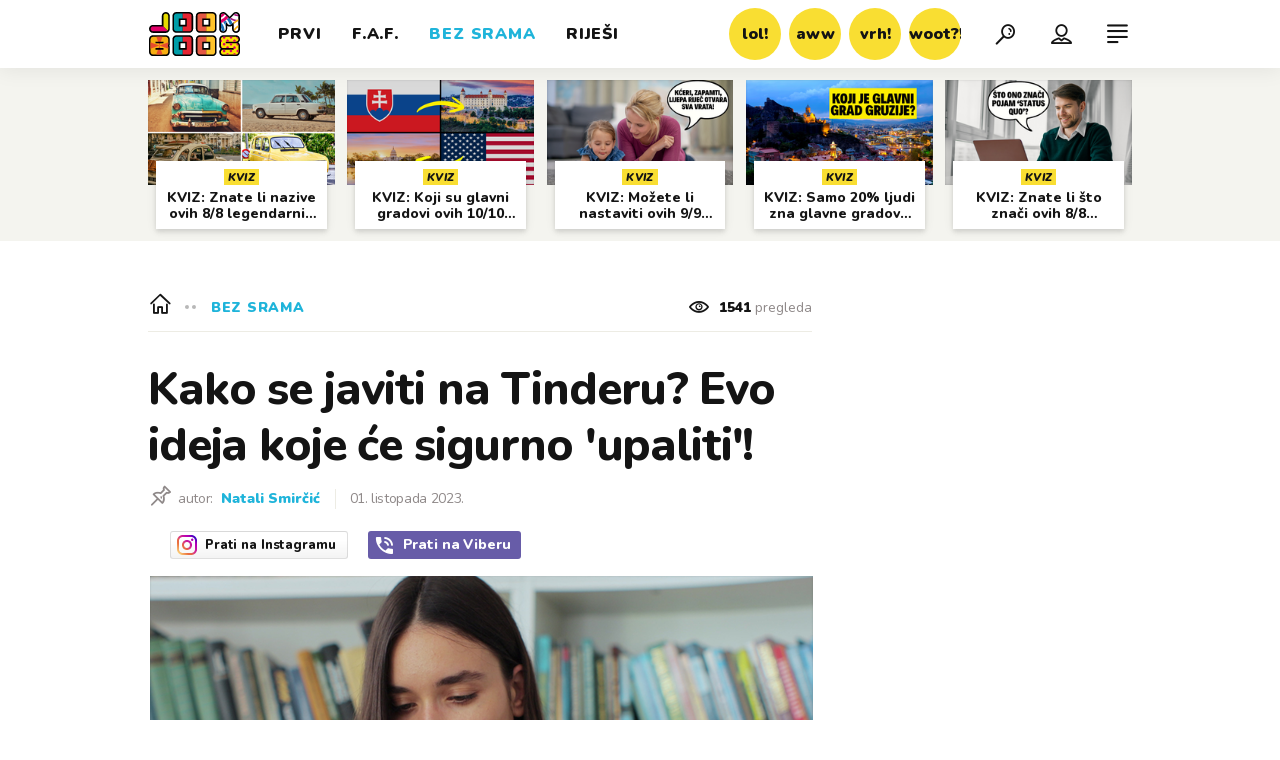

--- FILE ---
content_type: text/html; charset=utf-8
request_url: https://joomboos.24sata.hr/bez-srama/kako-se-javiti-na-tinderu-evo-ideja-koje-ce-sigurno-upaliti-25974
body_size: 31322
content:














<!DOCTYPE html>
<html lang="hr" class="no-js">
<head>

    
        <script type="text/javascript">window.gdprAppliesGlobally=true;(function(){function a(e){if(!window.frames[e]){if(document.body&&document.body.firstChild){var t=document.body;var n=document.createElement("iframe");n.style.display="none";n.name=e;n.title=e;t.insertBefore(n,t.firstChild)}
else{setTimeout(function(){a(e)},5)}}}function e(n,r,o,c,s){function e(e,t,n,a){if(typeof n!=="function"){return}if(!window[r]){window[r]=[]}var i=false;if(s){i=s(e,t,n)}if(!i){window[r].push({command:e,parameter:t,callback:n,version:a})}}e.stub=true;function t(a){if(!window[n]||window[n].stub!==true){return}if(!a.data){return}
var i=typeof a.data==="string";var e;try{e=i?JSON.parse(a.data):a.data}catch(t){return}if(e[o]){var r=e[o];window[n](r.command,r.parameter,function(e,t){var n={};n[c]={returnValue:e,success:t,callId:r.callId};a.source.postMessage(i?JSON.stringify(n):n,"*")},r.version)}}
if(typeof window[n]!=="function"){window[n]=e;if(window.addEventListener){window.addEventListener("message",t,false)}else{window.attachEvent("onmessage",t)}}}e("__tcfapi","__tcfapiBuffer","__tcfapiCall","__tcfapiReturn");a("__tcfapiLocator");(function(e){
  var t=document.createElement("script");t.id="spcloader";t.type="text/javascript";t.async=true;t.src="https://sdk.privacy-center.org/"+e+"/loader.js?target="+document.location.hostname;t.charset="utf-8";var n=document.getElementsByTagName("script")[0];n.parentNode.insertBefore(t,n)})("49e2dd21-509f-4e31-9f4e-34808af3cb36")})();</script>
    

    
    
        <title>Kako se javiti na Tinderu? Evo ideja koje će sigurno &#x27;upaliti&#x27;! | Joomboos.24sata.hr</title>
    <meta name="description" content="Započeti razgovor na Tinderu mnogima se čini kao zahtjevan zadatak. Svi želimo biti oni kojima će se netko javiti, no katkad se nađemo u poziciji da smo mi ti koji moramo napraviti prvi korak. | Joomboos.24sata.hr">
    
    

    
    
    <link href="https://joomboos.24sata.hr/bez-srama/kako-se-javiti-na-tinderu-evo-ideja-koje-ce-sigurno-upaliti-25974" rel="canonical" />
    <meta name="keywords" content="joomboos, tinder, aplikacija, spoj, dejt, poruke, dopisivanje, uleti, ljubav, veza, dečko, cura">

    <link rel="amphtml" href="https://joomboos.24sata.hr/amp/bez-srama/kako-se-javiti-na-tinderu-evo-ideja-koje-ce-sigurno-upaliti-25974">



    
    <meta property="fb:pages" content="748150741956055" />
    

    <meta charset="UTF-8">
    <meta http-equiv="X-UA-Compatible" content="IE=edge,chrome=1">
    <meta content="width=device-width, initial-scale=1.0, maximum-scale=1.0, minimum-scale=1.0, user-scalable=no" name="viewport">

    <!-- Chrome, Firefox OS, Opera and Vivaldi -->
    <meta name="theme-color" content="#fff">
    <!-- Windows Phone -->
    <meta name="msapplication-navbutton-color" content="#fff">
    <!-- iOS safari -->
    <meta name="apple-mobile-web-app-status-bar-style" content="#fff">

    <link rel="icon" type="image/x-icon" href="/static/images/favicon/favicon.ico" />
    <link rel="apple-touch-icon" sizes="57x57" href="/static/images/favicon/apple-icon-57x57.png">
    <link rel="apple-touch-icon" sizes="60x60" href="/static/images/favicon/apple-icon-60x60.png">
    <link rel="apple-touch-icon" sizes="72x72" href="/static/images/favicon/apple-icon-72x72.png">
    <link rel="apple-touch-icon" sizes="76x76" href="/static/images/favicon/apple-icon-76x76.png">
    <link rel="apple-touch-icon" sizes="114x114" href="/static/images/favicon/apple-icon-114x114.png">
    <link rel="apple-touch-icon" sizes="120x120" href="/static/images/favicon/apple-icon-120x120.png">
    <link rel="apple-touch-icon" sizes="144x144" href="/static/images/favicon/apple-icon-144x144.png">
    <link rel="apple-touch-icon" sizes="152x152" href="/static/images/favicon/apple-icon-152x152.png">
    <link rel="apple-touch-icon" sizes="180x180" href="/static/images/favicon/apple-icon-180x180.png">
    <link rel="icon" type="image/png" sizes="192x192"  href="/static/images/favicon/android-icon-192x192.png">
    <link rel="icon" type="image/png" sizes="32x32" href="/static/images/favicon/favicon-32x32.png">
    <link rel="icon" type="image/png" sizes="96x96" href="/static/images/favicon/favicon-96x96.png">
    <link rel="icon" type="image/png" sizes="16x16" href="/static/images/favicon/favicon-16x16.png">
    <link rel="manifest" href="/static/images/favicon/manifest.json">

    
    



<meta name="twitter:card" content="summary">
<meta name="twitter:url" content="https://joomboos.24sata.hr/bez-srama/kako-se-javiti-na-tinderu-evo-ideja-koje-ce-sigurno-upaliti-25974">
<meta name="twitter:title" content="Kako se javiti na Tinderu? Evo ideja koje će sigurno &#x27;upaliti&#x27;!">
<meta name="twitter:description" content="Započeti razgovor na Tinderu mnogima se čini kao zahtjevan zadatak. Svi želimo biti oni kojima će se netko javiti, no katkad se nađemo u poziciji da smo mi ti koji moramo napraviti prvi korak.">
<meta name="twitter:image" content="https://joomboos.24sata.hr/media/img/66/c8/048b2dcd62d866f34a61.png">



<meta property="fb:app_id" content="802660176456881">
<meta property="og:title" content="Kako se javiti na Tinderu? Evo ideja koje će sigurno &#x27;upaliti&#x27;!">
<meta property="og:type" content="article">
<meta property="og:url" content="https://joomboos.24sata.hr/bez-srama/kako-se-javiti-na-tinderu-evo-ideja-koje-ce-sigurno-upaliti-25974">
<meta property="og:description" content="Započeti razgovor na Tinderu mnogima se čini kao zahtjevan zadatak. Svi želimo biti oni kojima će se netko javiti, no katkad se nađemo u poziciji da smo mi ti koji moramo napraviti prvi korak.">
<meta property="og:image" content="https://joomboos.24sata.hr/media/img/20/57/8221f6577e2b58be52fe.png" />

<meta itemprop="name" content="Kako se javiti na Tinderu? Evo ideja koje će sigurno &#x27;upaliti&#x27;!">
<meta itemprop="description" content="Započeti razgovor na Tinderu mnogima se čini kao zahtjevan zadatak. Svi želimo biti oni kojima će se netko javiti, no katkad se nađemo u poziciji da smo mi ti koji moramo napraviti prvi korak.">

<meta itemprop="datePublished" content="2023-10-01">
<meta itemprop="image" content="https://joomboos.24sata.hr/media/img/00/26/d8ae7e68bcb5dfeb3cc3.png">





    <link href="https://fonts.googleapis.com/css?family=Nunito:400,400i,700,700i,800,800i,900,900i" rel="stylesheet">

    





<link rel="stylesheet" href="/static/css/grid.css?bust=20180919">

    





<link href="/static/build/styles.ec9d5ce2db2b4329486c.css" rel="stylesheet" />


    
    

    <script src="https://ajax.googleapis.com/ajax/libs/jquery/2.1.3/jquery.min.js"></script>
    <script src="https://imasdk.googleapis.com/js/sdkloader/ima3.js"></script>
    <script src="/static/js/lib/modernizr.custom.92546.js"></script>

    <script>
        if (typeof window.document.createElement('div').style.webkitLineClamp !== 'undefined') {
            document.querySelector('html').classList.add('webkitlineclamp');
        }
    </script>

    <script src="/static/js/lib/picturePolyfill.js"></script>
    <script src="/static/js/lib/video.min.js"></script>

    
    <script type="text/javascript" src="//native.sharethrough.com/assets/sfp.js"></script>


    
    
        
<script>
    // Google data layer
    var dataLayer = window.dataLayer || [];

    dataLayer.push({
        'siteId': 'JBS',
        'contentId': '25974',
        'pageType': 'article',
        'fullChannel': 'bez-srama',
        'contentTitle': 'Kako se javiti na Tinderu? Evo ideja koje će sigurno &#x27;upaliti&#x27;!',
        'channel': 'bez-srama',
        'contentElements': 'undefined',
        'contentType': 'default',
        'contentAuthor': 'Natali Smirčić',
        'pageTags': 'joomboos|tinder|aplikacija|spoj|dejt|poruke|dopisivanje|uleti|ljubav|veza|dečko|cura',
        'contentPublishingDate': '2023-10-01_wc39_m10_q4_06:37:00',
        'isPremium': 'no',
        'wordCount': 'undefined',
        'contentSource': 'undefined',
        'canonicalUrl': 'https://joomboos.24sata.hr/bez-srama/kako-se-javiti-na-tinderu-evo-ideja-koje-ce-sigurno-upaliti-25974'
        
    });
</script>


    


    
        <!-- Google Tag Manager -->
<noscript>
    <iframe src="//www.googletagmanager.com/ns.html?id=GTM-PCRFFK6" height="0" width="0" style="display:none;visibility:hidden"></iframe>
</noscript>
<script>(function(w,d,s,l,i){w[l]=w[l]||[];w[l].push({'gtm.start':
    new Date().getTime(),event:'gtm.js'});var f=d.getElementsByTagName(s)[0],
    j=d.createElement(s),dl=l!='dataLayer'?'&l='+l:'';j.async=true;j.src=
    '//www.googletagmanager.com/gtm.js?id='+i+dl;f.parentNode.insertBefore(j,f);
})(window,document,'script','dataLayer','GTM-PCRFFK6');
</script>
<!-- End Google Tag Manager -->

<!-- DotMetrics -->
<script type="text/javascript">
    /* <![CDATA[ */
        (function() {
            window.dm=window.dm||{AjaxData:[]};
            window.dm.dotmetricsDefaultId = 3179;
            window.dm.AjaxEvent=function(et,d,ssid,ad){
                dm.AjaxData.push({et:et,d:d,ssid:ssid,ad:ad});
                if(typeof window.DotMetricsObj != 'undefined') {DotMetricsObj.onAjaxDataUpdate();}
            };
            var d=document,
            h=d.getElementsByTagName('head')[0],
            s=d.createElement('script');
            s.type='text/javascript';
            s.async=true;
            s.src='https://script.dotmetrics.net/door.js?id=3179';
            h.appendChild(s);
        }());
    /* ]]> */
</script>
<!-- End DotMetrics -->

    

    
    <script>
    (function(u, p, s, c, r) {
         u[r] = u[r] || function(p) {
             (u[r].q = u[r].q || []).push(p)
         }, u[r].ls = 1 * new Date();
         var a = p.createElement(s),
             m = p.getElementsByTagName(s)[0];
         a.async = 1;
         a.src = c;
         m.parentNode.insertBefore(a, m)
     })
     (window, document, 'script', '//files.upscore.com/async/upScore.js', 'upScore');
     upScore({
         config: {
             domain: 'joomboos.24sata.hr',
             article: '.article__text',
             track_positions: false
         },
         data: {
             section: 'bez-srama',
             pubdate: '2023-10-01T08:37:00+02:00',
             author: 'Natali Smirčić',
             object_type: 'article',
             object_id: '25974',
             custom_sponsored: 0
         }
     });
</script>



    
    
        
            


<!--
       _
__   _(_) _____      ___
\ \ / / |/ _ \ \ /\ / (_) Clanak - article
 \ V /| |  __/\ V  V / _
  \_/ |_|\___| \_/\_/ (_)

-->

<!-- doubleclick -->
<script async src="https://pagead2.googlesyndication.com/tag/js/gpt.js"></script>

<script>
    window.dfp_all_slots = [];
    window.dfpDisplayTagSlots = [];
    window.dfpDataReady = false;

    window.googletag = window.googletag || {};
    var googletag = window.googletag;
    googletag.cmd = googletag.cmd || [];

    window.articleAds = true;
</script>




<script data-adpushup="False">
    window.adpushupIsEnabled = document.currentScript.dataset.adpushup === 'True';

    var getScreenSize = function(){
        return {
            width: window.innerWidth || document.documentElement.clientWidth || document.body.clientWidth,
            height: window.innerHeight || document.documentElement.clientHeight || document.body.clientHeight
        };
    };

    var getTargetValue = function(width, height, sufix) {
        var target = '' + width + 'x' + height;
        if (sufix) target += '_' + sufix;
        return target;
    };

    var getResTarget = function(sufix) {
        var target = [],
            size = getScreenSize(),
            width,
            height;

        if (sufix) {

            switch (true) {

                case size.width >= 1024 && size.width < 1280:
                    width = 1024;
                    height = 768;
                    break;

                case size.width >= 1280 && size.width < 1366:
                    width = 1280;
                    height = 1024;
                    break;

                case size.width >= 1366 && size.width < 1370:
                    width = 1366;
                    height = 768;
                    break;

                case size.width >= 1370 && size.width < 1440:
                    width = 1370;
                    height = 768;
                    break;

                case size.width >= 1440 && size.width < 1600:
                    width = 1440;
                    height = 900;
                    break;

                case size.width >= 1600 && size.width < 1920:
                    width = 1600;
                    height = 1050;
                    break;

                case size.width >= 1920:
                    width = 1920;
                    height = 1080;
                    break;
            }

            target.push(getTargetValue(width, height, sufix));
        }
        return target;
    };

    var dfp_slots = [],
        slotName = '',
        platform = 'mobile',
        mobileOrDesk = 'mobile',
        loadDfp = false;

    window.mappings = [];
    window.disableInitalLoad = false;

    window.dfp_all_slots.lazyAll = 'lazy_all' === 'lazy_all';

    function setDfpLoadPermission(){
        loadDfp = mobileOrDesk.includes(platform) ? true : false;
    }

    function isMobileOrDesk(slotUnit){
        if (slotUnit.includes('AIO')) return mobileOrDesk = 'mobile desktop tablet';
        if (slotUnit.includes('mJoomboos_')) return mobileOrDesk = 'mobile';
        return mobileOrDesk = 'desktop tablet';
    }

    if (window.innerWidth >= 1367) platform = 'desktop';
    else if (window.innerWidth > 1023 && window.innerWidth < 1367) platform = 'tablet';

    var minRes = getResTarget('min');

    function attemptSetDfpData () {
        if (window.googletag && window.googletag.apiReady) {
            
                isMobileOrDesk('/18981092/Joomboos_AIO_1');
                setDfpLoadPermission();

                if (loadDfp) {
                    
                        window.dfp_all_slots.push({
                            'id': '/18981092/Joomboos_AIO_1',
                            'customId': ('/18981092/Joomboos_AIO_1').split('_').slice(1).join(''),
                            'slot_sizes': [1, 1],
                            'targeting': ['position', 'aio1'],
                            'collapse': true,
                            'outOfPage': true
                        });

                        

                        slotName = 'Joomboos_AIO_1'.split('_');
                        slotName.shift();

                        window.mappings.push(`mapping1__${slotName.join('')}`);

                        

                        

                            googletag.cmd.push(function() {
                                dfp_slots[1] = googletag.defineOutOfPageSlot('/18981092/Joomboos_AIO_1', 'divAIO1').addService(googletag.pubads()).setTargeting('position', 'aio1');
                            });

                        
                    

                    googletag.cmd.push(function() {
                        googletag.pubads().setTargeting('platform', platform).setTargeting('cont_type', 'article').setTargeting('site', 'joomboos.24sata.hr').setTargeting('section', 'bez\u002Dsrama').setTargeting('articleID', '25974');

                        if (!minRes.join('').includes('undefined')){
                            googletag.pubads().setTargeting('res_min', minRes);
                        }

                        
                            
                                googletag.pubads().setTargeting('tag24', ['joomboos','tinder','aplikacija','spoj','dejt','poruke','dopisivanje','uleti','ljubav','veza','dečko','cura']);
                            
                            googletag.pubads().setTargeting('site', 'https://joomboos.24sata.hr');
                        

                        if (window.disableInitalLoad) googletag.pubads().disableInitialLoad();
                        if (window.adpushupIsEnabled) googletag.pubads().enableSingleRequest();
                        googletag.enableServices();
                    });
                }
            
                isMobileOrDesk('/18981092/Joomboos_AIO_2');
                setDfpLoadPermission();

                if (loadDfp) {
                    
                        window.dfp_all_slots.push({
                            'id': '/18981092/Joomboos_AIO_2',
                            'customId': ('/18981092/Joomboos_AIO_2').split('_').slice(1).join(''),
                            'slot_sizes': [1, 1],
                            'targeting': ['position', 'aio2'],
                            'collapse': true,
                            'outOfPage': true
                        });

                        

                        slotName = 'Joomboos_AIO_2'.split('_');
                        slotName.shift();

                        window.mappings.push(`mapping2__${slotName.join('')}`);

                        

                        

                            googletag.cmd.push(function() {
                                dfp_slots[2] = googletag.defineOutOfPageSlot('/18981092/Joomboos_AIO_2', 'divAIO2').addService(googletag.pubads()).setTargeting('position', 'aio2');
                            });

                        
                    

                    googletag.cmd.push(function() {
                        googletag.pubads().setTargeting('platform', platform).setTargeting('cont_type', 'article').setTargeting('site', 'joomboos.24sata.hr').setTargeting('section', 'bez\u002Dsrama').setTargeting('articleID', '25974');

                        if (!minRes.join('').includes('undefined')){
                            googletag.pubads().setTargeting('res_min', minRes);
                        }

                        

                        if (window.disableInitalLoad) googletag.pubads().disableInitialLoad();
                        if (window.adpushupIsEnabled) googletag.pubads().enableSingleRequest();
                        googletag.enableServices();
                    });
                }
            
                isMobileOrDesk('/18981092/Joomboos_Billboard_Top');
                setDfpLoadPermission();

                if (loadDfp) {
                    
                        window.dfp_all_slots.push({
                            'id': '/18981092/Joomboos_Billboard_Top',
                            'customId': ('/18981092/Joomboos_Billboard_Top').split('_').slice(1).join(''),
                            'slot_sizes': [970, 250],
                            'targeting': ['position', 'billboard'],
                            'collapse': true,
                            'outOfPage': false
                        });

                        window.mapping3 = googletag.sizeMapping()
                            .addSize([750, 400], [[4, 1], [300, 100], [300, 250], [300, 150], [320, 50], [250, 250], [320, 100], [728, 90], [468, 60]])
                            .addSize([320, 400], [[4, 1], [300, 100], [300, 250], [300, 150], [320, 50], [250, 250], [320, 100]])
                            .addSize([1015, 400], [[4, 1], [300, 100], [300, 250], [970, 90], [300, 150], [320, 50], [250, 250], [320, 100], [728, 90], [970, 250], [468, 60], [970, 500]])
                            .build();
                        

                        slotName = 'Joomboos_Billboard_Top'.split('_');
                        slotName.shift();

                        window.mappings.push(`mapping3__${slotName.join('')}`);

                        

                        
                    

                    googletag.cmd.push(function() {
                        googletag.pubads().setTargeting('platform', platform).setTargeting('cont_type', 'article').setTargeting('site', 'joomboos.24sata.hr').setTargeting('section', 'bez\u002Dsrama').setTargeting('articleID', '25974');

                        if (!minRes.join('').includes('undefined')){
                            googletag.pubads().setTargeting('res_min', minRes);
                        }

                        

                        if (window.disableInitalLoad) googletag.pubads().disableInitialLoad();
                        if (window.adpushupIsEnabled) googletag.pubads().enableSingleRequest();
                        googletag.enableServices();
                    });
                }
            
                isMobileOrDesk('/18981092/Joomboos_Halfpage_1');
                setDfpLoadPermission();

                if (loadDfp) {
                    
                        window.dfp_all_slots.push({
                            'id': '/18981092/Joomboos_Halfpage_1',
                            'customId': ('/18981092/Joomboos_Halfpage_1').split('_').slice(1).join(''),
                            'slot_sizes': [[300, 600], [300, 250], [120, 600], [160, 600], [300, 100], [250, 250]],
                            'targeting': ['position', 'halfpage'],
                            'collapse': true,
                            'outOfPage': false
                        });

                        window.mapping4 = googletag.sizeMapping()
                            .addSize([750, 400], [[3, 1], [120, 600], [160, 600], [250, 250], [300, 100], [300, 250], [300, 600], [320, 50], [320, 100], [336, 280], [468, 60]])
                            .addSize([320, 400], [[3, 1], [120, 600], [160, 600], [250, 250], [300, 100], [300, 250], [300, 600], [320, 50], [320, 100]])
                            .addSize([1050, 400], [[3, 1], [120, 600], [160, 600], [250, 250], [300, 100], [300, 250], [300, 600]])
                            .build();
                        

                        slotName = 'Joomboos_Halfpage_1'.split('_');
                        slotName.shift();

                        window.mappings.push(`mapping4__${slotName.join('')}`);

                        

                        
                    

                    googletag.cmd.push(function() {
                        googletag.pubads().setTargeting('platform', platform).setTargeting('cont_type', 'article').setTargeting('site', 'joomboos.24sata.hr').setTargeting('section', 'bez\u002Dsrama').setTargeting('articleID', '25974');

                        if (!minRes.join('').includes('undefined')){
                            googletag.pubads().setTargeting('res_min', minRes);
                        }

                        

                        if (window.disableInitalLoad) googletag.pubads().disableInitialLoad();
                        if (window.adpushupIsEnabled) googletag.pubads().enableSingleRequest();
                        googletag.enableServices();
                    });
                }
            
                isMobileOrDesk('/18981092/Joomboos_Halfpage_2');
                setDfpLoadPermission();

                if (loadDfp) {
                    
                        window.dfp_all_slots.push({
                            'id': '/18981092/Joomboos_Halfpage_2',
                            'customId': ('/18981092/Joomboos_Halfpage_2').split('_').slice(1).join(''),
                            'slot_sizes': [[300, 600], [300, 250], [120, 600], [160, 600], [300, 100], [250, 250]],
                            'targeting': ['position', 'halfpage'],
                            'collapse': true,
                            'outOfPage': false
                        });

                        window.mapping5 = googletag.sizeMapping()
                            .addSize([750, 400], [[3, 1], [120, 600], [160, 600], [250, 250], [300, 100], [300, 250], [300, 600], [320, 50], [320, 100], [336, 280], [468, 60]])
                            .addSize([320, 400], [[3, 1], [120, 600], [160, 600], [250, 250], [300, 100], [300, 250], [300, 600], [320, 50], [320, 100]])
                            .addSize([1050, 400], [[3, 1], [120, 600], [160, 600], [250, 250], [300, 100], [300, 250], [300, 600]])
                            .build();
                        

                        slotName = 'Joomboos_Halfpage_2'.split('_');
                        slotName.shift();

                        window.mappings.push(`mapping5__${slotName.join('')}`);

                        

                        
                    

                    googletag.cmd.push(function() {
                        googletag.pubads().setTargeting('platform', platform).setTargeting('cont_type', 'article').setTargeting('site', 'joomboos.24sata.hr').setTargeting('section', 'bez\u002Dsrama').setTargeting('articleID', '25974');

                        if (!minRes.join('').includes('undefined')){
                            googletag.pubads().setTargeting('res_min', minRes);
                        }

                        

                        if (window.disableInitalLoad) googletag.pubads().disableInitialLoad();
                        if (window.adpushupIsEnabled) googletag.pubads().enableSingleRequest();
                        googletag.enableServices();
                    });
                }
            
                isMobileOrDesk('/18981092/mJoomboos_Rec1');
                setDfpLoadPermission();

                if (loadDfp) {
                    
                        window.dfp_all_slots.push({
                            'id': '/18981092/mJoomboos_Rec1',
                            'customId': ('/18981092/mJoomboos_Rec1').split('_').slice(1).join(''),
                            'slot_sizes': [[300, 250], [300, 100], [320, 50], [300, 600], [320, 100], "fluid"],
                            'targeting': ['position', 'rectangle'],
                            'collapse': true,
                            'outOfPage': false
                        });

                        window.mapping6 = googletag.sizeMapping()
                            .addSize([320, 400], [[5, 1], [120, 600], [160, 600], [250, 250], [300, 100], [300, 250], [300, 600], [320, 50], [1, 1], [320, 100]])
                            .build();
                        

                        slotName = 'mJoomboos_Rec1'.split('_');
                        slotName.shift();

                        window.mappings.push(`mapping6__${slotName.join('')}`);

                        

                        
                    

                    googletag.cmd.push(function() {
                        googletag.pubads().setTargeting('platform', platform).setTargeting('cont_type', 'article').setTargeting('site', 'joomboos.24sata.hr').setTargeting('section', 'bez\u002Dsrama').setTargeting('articleID', '25974');

                        if (!minRes.join('').includes('undefined')){
                            googletag.pubads().setTargeting('res_min', minRes);
                        }

                        

                        if (window.disableInitalLoad) googletag.pubads().disableInitialLoad();
                        if (window.adpushupIsEnabled) googletag.pubads().enableSingleRequest();
                        googletag.enableServices();
                    });
                }
            
                isMobileOrDesk('/18981092/mJoomboos_Rec2');
                setDfpLoadPermission();

                if (loadDfp) {
                    
                        window.dfp_all_slots.push({
                            'id': '/18981092/mJoomboos_Rec2',
                            'customId': ('/18981092/mJoomboos_Rec2').split('_').slice(1).join(''),
                            'slot_sizes': [[300, 250], [300, 100], [320, 50], [250, 250], "fluid"],
                            'targeting': ['position', 'rectangle'],
                            'collapse': true,
                            'outOfPage': false
                        });

                        window.mapping7 = googletag.sizeMapping()
                            .addSize([320, 400], [[5, 1], [120, 600], [160, 600], [250, 250], [300, 100], [300, 250], [300, 600], [320, 50], [1, 1], [320, 100]])
                            .build();
                        

                        slotName = 'mJoomboos_Rec2'.split('_');
                        slotName.shift();

                        window.mappings.push(`mapping7__${slotName.join('')}`);

                        

                        
                    

                    googletag.cmd.push(function() {
                        googletag.pubads().setTargeting('platform', platform).setTargeting('cont_type', 'article').setTargeting('site', 'joomboos.24sata.hr').setTargeting('section', 'bez\u002Dsrama').setTargeting('articleID', '25974');

                        if (!minRes.join('').includes('undefined')){
                            googletag.pubads().setTargeting('res_min', minRes);
                        }

                        

                        if (window.disableInitalLoad) googletag.pubads().disableInitialLoad();
                        if (window.adpushupIsEnabled) googletag.pubads().enableSingleRequest();
                        googletag.enableServices();
                    });
                }
            
                isMobileOrDesk('/18981092/mJoomboos_Rec3');
                setDfpLoadPermission();

                if (loadDfp) {
                    
                        window.dfp_all_slots.push({
                            'id': '/18981092/mJoomboos_Rec3',
                            'customId': ('/18981092/mJoomboos_Rec3').split('_').slice(1).join(''),
                            'slot_sizes': [[300, 250], [300, 100], [320, 50], [250, 250], "fluid"],
                            'targeting': ['position', 'rectangle'],
                            'collapse': true,
                            'outOfPage': false
                        });

                        window.mapping8 = googletag.sizeMapping()
                            .addSize([320, 400], [[5, 1], [120, 600], [160, 600], [250, 250], [300, 100], [300, 250], [300, 600], [320, 50], [1, 1], [320, 100]])
                            .build();
                        

                        slotName = 'mJoomboos_Rec3'.split('_');
                        slotName.shift();

                        window.mappings.push(`mapping8__${slotName.join('')}`);

                        

                        
                    

                    googletag.cmd.push(function() {
                        googletag.pubads().setTargeting('platform', platform).setTargeting('cont_type', 'article').setTargeting('site', 'joomboos.24sata.hr').setTargeting('section', 'bez\u002Dsrama').setTargeting('articleID', '25974');

                        if (!minRes.join('').includes('undefined')){
                            googletag.pubads().setTargeting('res_min', minRes);
                        }

                        

                        if (window.disableInitalLoad) googletag.pubads().disableInitialLoad();
                        if (window.adpushupIsEnabled) googletag.pubads().enableSingleRequest();
                        googletag.enableServices();
                    });
                }
            
                isMobileOrDesk('/18981092/mJoomboos_Lead');
                setDfpLoadPermission();

                if (loadDfp) {
                    
                        window.dfp_all_slots.push({
                            'id': '/18981092/mJoomboos_Lead',
                            'customId': ('/18981092/mJoomboos_Lead').split('_').slice(1).join(''),
                            'slot_sizes': [[300, 250], [300, 100], [320, 50], [3, 1], [300, 600]],
                            'targeting': ['position', 'rectangle'],
                            'collapse': true,
                            'outOfPage': false
                        });

                        window.mapping9 = googletag.sizeMapping()
                            .addSize([320, 400], [[5, 1], [120, 600], [160, 600], [250, 250], [300, 100], [300, 250], [300, 600], [320, 50], [1, 1], [320, 100]])
                            .build();
                        

                        slotName = 'mJoomboos_Lead'.split('_');
                        slotName.shift();

                        window.mappings.push(`mapping9__${slotName.join('')}`);

                        

                        
                    

                    googletag.cmd.push(function() {
                        googletag.pubads().setTargeting('platform', platform).setTargeting('cont_type', 'article').setTargeting('site', 'joomboos.24sata.hr').setTargeting('section', 'bez\u002Dsrama').setTargeting('articleID', '25974');

                        if (!minRes.join('').includes('undefined')){
                            googletag.pubads().setTargeting('res_min', minRes);
                        }

                        

                        if (window.disableInitalLoad) googletag.pubads().disableInitialLoad();
                        if (window.adpushupIsEnabled) googletag.pubads().enableSingleRequest();
                        googletag.enableServices();
                    });
                }
            
                isMobileOrDesk('/18981092/mJoomboos_InImage');
                setDfpLoadPermission();

                if (loadDfp) {
                    
                        window.dfp_all_slots.push({
                            'id': '/18981092/mJoomboos_InImage',
                            'customId': ('/18981092/mJoomboos_InImage').split('_').slice(1).join(''),
                            'slot_sizes': [[1], [1]],
                            'targeting': ['position', 'InImage'],
                            'collapse': true,
                            'outOfPage': true
                        });

                        window.mapping10 = googletag.sizeMapping()
                            .addSize([1015, 400], [[1, 1]])
                            .addSize([750, 400], [[1, 1]])
                            .addSize([320, 400], [[1, 1]])
                            .build();
                        

                        slotName = 'mJoomboos_InImage'.split('_');
                        slotName.shift();

                        window.mappings.push(`mapping10__${slotName.join('')}`);

                        

                        

                            googletag.cmd.push(function() {
                                dfp_slots[10] = googletag.defineOutOfPageSlot('/18981092/mJoomboos_InImage', 'mJoomboos_InImage').addService(googletag.pubads()).setTargeting('position', 'InImage');
                            });

                        
                    

                    googletag.cmd.push(function() {
                        googletag.pubads().setTargeting('platform', platform).setTargeting('cont_type', 'article').setTargeting('site', 'joomboos.24sata.hr').setTargeting('section', 'bez\u002Dsrama').setTargeting('articleID', '25974');

                        if (!minRes.join('').includes('undefined')){
                            googletag.pubads().setTargeting('res_min', minRes);
                        }

                        

                        if (window.disableInitalLoad) googletag.pubads().disableInitialLoad();
                        if (window.adpushupIsEnabled) googletag.pubads().enableSingleRequest();
                        googletag.enableServices();
                    });
                }
            
                isMobileOrDesk('/18981092/Joomboos_Leaderboard1');
                setDfpLoadPermission();

                if (loadDfp) {
                    
                        window.dfp_all_slots.push({
                            'id': '/18981092/Joomboos_Leaderboard1',
                            'customId': ('/18981092/Joomboos_Leaderboard1').split('_').slice(1).join(''),
                            'slot_sizes': [[320, 50], [300, 250], [320, 100], [250, 250], [300, 100], [468, 60]],
                            'targeting': ['position', 'leaderboard'],
                            'collapse': true,
                            'outOfPage': false
                        });

                        window.mapping11 = googletag.sizeMapping()
                            .addSize([750, 400], [[2, 1], [120, 600], [160, 600], [250, 250], [300, 100], [300, 250], [300, 600], [320, 50], [320, 100], [336, 280], [468, 60]])
                            .addSize([320, 400], [[2, 1], [120, 600], [160, 600], [250, 250], [300, 100], [300, 250], [300, 600], [320, 50], [320, 100]])
                            .addSize([1050, 400], [[2, 1], [250, 250], [300, 100], [300, 250], [320, 50], [320, 100], [336, 280], [468, 60]])
                            .build();
                        

                        slotName = 'Joomboos_Leaderboard1'.split('_');
                        slotName.shift();

                        window.mappings.push(`mapping11__${slotName.join('')}`);

                        

                        
                    

                    googletag.cmd.push(function() {
                        googletag.pubads().setTargeting('platform', platform).setTargeting('cont_type', 'article').setTargeting('site', 'joomboos.24sata.hr').setTargeting('section', 'bez\u002Dsrama').setTargeting('articleID', '25974');

                        if (!minRes.join('').includes('undefined')){
                            googletag.pubads().setTargeting('res_min', minRes);
                        }

                        

                        if (window.disableInitalLoad) googletag.pubads().disableInitialLoad();
                        if (window.adpushupIsEnabled) googletag.pubads().enableSingleRequest();
                        googletag.enableServices();
                    });
                }
            
                isMobileOrDesk('/18981092/Joomboos_Leaderboard2');
                setDfpLoadPermission();

                if (loadDfp) {
                    
                        window.dfp_all_slots.push({
                            'id': '/18981092/Joomboos_Leaderboard2',
                            'customId': ('/18981092/Joomboos_Leaderboard2').split('_').slice(1).join(''),
                            'slot_sizes': [[320, 50], [300, 250], [320, 100], [250, 250], [300, 100], [468, 60]],
                            'targeting': ['position', 'leaderboard'],
                            'collapse': true,
                            'outOfPage': false
                        });

                        window.mapping12 = googletag.sizeMapping()
                            .addSize([750, 400], [[2, 1], [120, 600], [160, 600], [250, 250], [300, 100], [300, 250], [300, 600], [320, 50], [320, 100], [336, 280], [468, 60]])
                            .addSize([320, 400], [[2, 1], [120, 600], [160, 600], [250, 250], [300, 100], [300, 250], [300, 600], [320, 50], [320, 100]])
                            .addSize([1050, 400], [[2, 1], [250, 250], [300, 100], [300, 250], [320, 50], [320, 100], [336, 280], [468, 60]])
                            .build();
                        

                        slotName = 'Joomboos_Leaderboard2'.split('_');
                        slotName.shift();

                        window.mappings.push(`mapping12__${slotName.join('')}`);

                        

                        
                    

                    googletag.cmd.push(function() {
                        googletag.pubads().setTargeting('platform', platform).setTargeting('cont_type', 'article').setTargeting('site', 'joomboos.24sata.hr').setTargeting('section', 'bez\u002Dsrama').setTargeting('articleID', '25974');

                        if (!minRes.join('').includes('undefined')){
                            googletag.pubads().setTargeting('res_min', minRes);
                        }

                        

                        if (window.disableInitalLoad) googletag.pubads().disableInitialLoad();
                        if (window.adpushupIsEnabled) googletag.pubads().enableSingleRequest();
                        googletag.enableServices();
                    });
                }
            
                isMobileOrDesk('/18981092/Joomboos_Leaderboard3');
                setDfpLoadPermission();

                if (loadDfp) {
                    
                        window.dfp_all_slots.push({
                            'id': '/18981092/Joomboos_Leaderboard3',
                            'customId': ('/18981092/Joomboos_Leaderboard3').split('_').slice(1).join(''),
                            'slot_sizes': [[320, 50], [300, 250], [320, 100], [250, 250], [300, 100], [468, 60]],
                            'targeting': ['position', 'leaderboard'],
                            'collapse': true,
                            'outOfPage': false
                        });

                        window.mapping13 = googletag.sizeMapping()
                            .addSize([750, 400], [[2, 1], [120, 600], [160, 600], [250, 250], [300, 100], [300, 250], [300, 600], [320, 50], [320, 100], [336, 280], [468, 60]])
                            .addSize([320, 400], [[2, 1], [120, 600], [160, 600], [250, 250], [300, 100], [300, 250], [300, 600], [320, 50], [320, 100]])
                            .addSize([1050, 400], [[2, 1], [250, 250], [300, 100], [300, 250], [320, 50], [320, 100], [336, 280], [468, 60]])
                            .build();
                        

                        slotName = 'Joomboos_Leaderboard3'.split('_');
                        slotName.shift();

                        window.mappings.push(`mapping13__${slotName.join('')}`);

                        

                        
                    

                    googletag.cmd.push(function() {
                        googletag.pubads().setTargeting('platform', platform).setTargeting('cont_type', 'article').setTargeting('site', 'joomboos.24sata.hr').setTargeting('section', 'bez\u002Dsrama').setTargeting('articleID', '25974');

                        if (!minRes.join('').includes('undefined')){
                            googletag.pubads().setTargeting('res_min', minRes);
                        }

                        

                        if (window.disableInitalLoad) googletag.pubads().disableInitialLoad();
                        if (window.adpushupIsEnabled) googletag.pubads().enableSingleRequest();
                        googletag.enableServices();
                    });
                }
            
                isMobileOrDesk('/18981092/mJoomboos_Rec4');
                setDfpLoadPermission();

                if (loadDfp) {
                    
                        window.dfp_all_slots.push({
                            'id': '/18981092/mJoomboos_Rec4',
                            'customId': ('/18981092/mJoomboos_Rec4').split('_').slice(1).join(''),
                            'slot_sizes': [[300, 250], [300, 100], [320, 50], [250, 250], "fluid"],
                            'targeting': ['position', 'rectangle'],
                            'collapse': true,
                            'outOfPage': false
                        });

                        window.mapping14 = googletag.sizeMapping()
                            .addSize([320, 400], [[5, 1], [120, 600], [160, 600], [250, 250], [300, 100], [300, 250], [300, 600], [320, 50], [1, 1], [320, 100]])
                            .build();
                        

                        slotName = 'mJoomboos_Rec4'.split('_');
                        slotName.shift();

                        window.mappings.push(`mapping14__${slotName.join('')}`);

                        

                        
                    

                    googletag.cmd.push(function() {
                        googletag.pubads().setTargeting('platform', platform).setTargeting('cont_type', 'article').setTargeting('site', 'joomboos.24sata.hr').setTargeting('section', 'bez\u002Dsrama').setTargeting('articleID', '25974');

                        if (!minRes.join('').includes('undefined')){
                            googletag.pubads().setTargeting('res_min', minRes);
                        }

                        

                        if (window.disableInitalLoad) googletag.pubads().disableInitialLoad();
                        if (window.adpushupIsEnabled) googletag.pubads().enableSingleRequest();
                        googletag.enableServices();
                    });
                }
            
                isMobileOrDesk('/18981092/Joomboos_Billboard_Mid');
                setDfpLoadPermission();

                if (loadDfp) {
                    
                        window.dfp_all_slots.push({
                            'id': '/18981092/Joomboos_Billboard_Mid',
                            'customId': ('/18981092/Joomboos_Billboard_Mid').split('_').slice(1).join(''),
                            'slot_sizes': [970, 250],
                            'targeting': ['position', 'billboard'],
                            'collapse': true,
                            'outOfPage': false
                        });

                        window.mapping15 = googletag.sizeMapping()
                            .addSize([750, 400], [[4, 1], [300, 100], [300, 250], [300, 150], [320, 50], [250, 250], [320, 100], [728, 90], [468, 60]])
                            .addSize([320, 400], [[4, 1], [300, 100], [300, 250], [300, 150], [320, 50], [250, 250], [320, 100]])
                            .addSize([1015, 400], [[4, 1], [300, 100], [300, 250], [970, 90], [300, 150], [320, 50], [250, 250], [320, 100], [728, 90], [970, 250], [468, 60], [970, 500]])
                            .build();
                        

                        slotName = 'Joomboos_Billboard_Mid'.split('_');
                        slotName.shift();

                        window.mappings.push(`mapping15__${slotName.join('')}`);

                        

                        
                    

                    googletag.cmd.push(function() {
                        googletag.pubads().setTargeting('platform', platform).setTargeting('cont_type', 'article').setTargeting('site', 'joomboos.24sata.hr').setTargeting('section', 'bez\u002Dsrama').setTargeting('articleID', '25974');

                        if (!minRes.join('').includes('undefined')){
                            googletag.pubads().setTargeting('res_min', minRes);
                        }

                        

                        if (window.disableInitalLoad) googletag.pubads().disableInitialLoad();
                        if (window.adpushupIsEnabled) googletag.pubads().enableSingleRequest();
                        googletag.enableServices();
                    });
                }
            

            dfp_slots.forEach(function(slot){
                googletag.display(slot);
                if (window.disableInitalLoad && !window.adpushupIsEnabled) googletag.pubads().refresh([slot]);
            });

            window.dfpDataReady = true;
        } else {
            setTimeout(() => {
                attemptSetDfpData();
            }, 300);
        }
    }

    attemptSetDfpData();
</script>

        
    


    
    

    <script src="https://adncdn.net/ZVvYPkkx1V" async></script>

    
    
        <script async src="//www.ezojs.com/ezoic/sa.min.js"></script>
        <script>
            window.ezstandalone = window.ezstandalone || {};
            ezstandalone.cmd = ezstandalone.cmd || [];
            ezstandalone.cmd.push(function() {
                ezstandalone.enableConsent();
                ezstandalone.define(100);
                ezstandalone.enable();
                ezstandalone.display();
            });
        </script>
    
</head>



<body class="article user_not_authenticated" style="" data-didomi-disabled="False" data-bodyextrainfo="">

    
    <div class="header_wrapper">
        





<div class="container">

    <div class="ntfs__flyout">
        
            



<div class="ntfs js_ntfs">

    <div class="ntfs__header ntfs__header--unlogged">

        <a href="/korisnici/login" class="btn btn--yellow btn--login js_loginPlease">Prijava</a>

        <a href="/accounts/facebook/login/" class="btn btn--fb">
            <i class="icon icon-facebook"></i>
            Prijava
        </a>

        <a href="/accounts/google/login/?method=oauth2" class="btn btn--gplus">
            <i class="icon icon-google-plus"></i>
            Prijava
        </a>

        <div class="ntfs__header_close js_ntfsClose">
            <i class="icon icon-cross"></i>
        </div>

    </div>

    
</div>

        
    </div>

    <header class="header cf">

        <a class="header__logo" href="/" title="joomboos.24sata.hr">
            <span class="header__logo_heading">
                <img class="header__logo_img header__logo_img--big" title="joomboos.24sata.hr" alt="joomboos.24sata.hr" src="/static/images/header/joomboos-logo-big.svg?bust=20161208">
                <img class="header__logo_img header__logo_img--small" title="joomboos.24sata.hr" alt="joomboos.24sata.hr" src="/static/images/header/joomboos-logo-small.svg">
            </span>
        </a>

        
            <div class="top_navigation">

                

<nav class="main_nav js_mainNav">

    <ul class="main_nav__list">

        

            <li class="main_nav__item main_nav__item--main main_nav__item--prvi">

                <a class="main_nav__link active_prvi"
                   href="/prvi">
                    <span class="main_nav__span main_nav__span--main">Prvi</span>
                </a>

                
            </li>
        

            <li class="main_nav__item main_nav__item--main main_nav__item--fancy_af">

                <a class="main_nav__link active_fancy-a-f"
                   href="/fancy-a-f">
                    <span class="main_nav__span main_nav__span--main">F.A.F.</span>
                </a>

                
            </li>
        

            <li class="main_nav__item main_nav__item--main main_nav__item--bez_srama">

                <a class="main_nav__link active_bez-srama"
                   href="/bez-srama">
                    <span class="main_nav__span main_nav__span--main">Bez srama</span>
                </a>

                
            </li>
        

            <li class="main_nav__item main_nav__item--main main_nav__item--rijesi_me">

                <a class="main_nav__link active_rijesi-me"
                   href="/rijesi-me">
                    <span class="main_nav__span main_nav__span--main">Riješi</span>
                </a>

                
            </li>
        
    </ul>
</nav>




                

<nav class="reaction_nav">

    <div class="reaction_nav__wrap is_visible js_toggleVisibility">

        <ul class="reaction_nav__list cf">

            

                <li class="reaction_nav__item reaction_nav__item--">

                    <a class="reaction_nav__link" href="/reakcije/lol/clanci">
                        <span class="reaction_nav__span">lol!</span>
                    </a>

                </li>
            

                <li class="reaction_nav__item reaction_nav__item--">

                    <a class="reaction_nav__link" href="/reakcije/aww/clanci">
                        <span class="reaction_nav__span">aww</span>
                    </a>

                </li>
            

                <li class="reaction_nav__item reaction_nav__item--">

                    <a class="reaction_nav__link" href="/reakcije/vrh/clanci">
                        <span class="reaction_nav__span">vrh!</span>
                    </a>

                </li>
            

                <li class="reaction_nav__item reaction_nav__item--">

                    <a class="reaction_nav__link" href="/reakcije/woot/clanci">
                        <span class="reaction_nav__span">woot?!</span>
                    </a>

                </li>
            
        </ul>

    </div>
</nav>


            </div>
        

        
            


<div class="mobile_nav">

    <div class="nano">

        <a class="mobile_nav__close_btn js_toggleMenu" role="button">
            <i class="icon icon-cross icon--close"></i>
        </a>

        <div class="mobile_nav__inner_wrap nano-content">

            

<nav class="main_nav js_mainNav">

    <ul class="main_nav__list">

        

            <li class="main_nav__item main_nav__item--main main_nav__item--prvi">

                <a class="main_nav__link active_prvi"
                   href="/prvi">
                    <span class="main_nav__span main_nav__span--main">Prvi</span>
                </a>

                
            </li>
        

            <li class="main_nav__item main_nav__item--main main_nav__item--fancy_af">

                <a class="main_nav__link active_fancy-a-f"
                   href="/fancy-a-f">
                    <span class="main_nav__span main_nav__span--main">F.A.F.</span>
                </a>

                
            </li>
        

            <li class="main_nav__item main_nav__item--main main_nav__item--bez_srama">

                <a class="main_nav__link active_bez-srama"
                   href="/bez-srama">
                    <span class="main_nav__span main_nav__span--main">Bez srama</span>
                </a>

                
            </li>
        

            <li class="main_nav__item main_nav__item--main main_nav__item--rijesi_me">

                <a class="main_nav__link active_rijesi-me"
                   href="/rijesi-me">
                    <span class="main_nav__span main_nav__span--main">Riješi</span>
                </a>

                
            </li>
        
    </ul>
</nav>




            <div class="mobile_nav__partners">

                

<nav class="partner_nav">

    <input type="checkbox" id="show_partners" name="show_partners" class="partner_nav__checkbox">

    <div class="partner_nav__wrap">

        <label for="show_partners" class="partner_nav__label">Partnerski portali</label>

        <div class="partner_nav__list_wrap">

            <ul class="partner_nav__list cf">

                <li class="partner_nav__item">

                

                    

                        <a class="partner_nav__link" href="https://www.24sata.hr">
                            <span class="partner_nav__span">24sata</span>
                        </a>

                    

                

                    

                

                    

                        <a class="partner_nav__link" href="https://autostart.24sata.hr">
                            <span class="partner_nav__span">autostart.hr</span>
                        </a>

                    

                

                    

                

                    

                        <a class="partner_nav__link" href="https://miss7zdrava.24sata.hr">
                            <span class="partner_nav__span">miss7zdrava.hr</span>
                        </a>

                    

                

                    

                

                    

                        <a class="partner_nav__link" href="http://www.poslovni.hr">
                            <span class="partner_nav__span">poslovni.hr</span>
                        </a>

                    

                

                    

                

                    

                        <a class="partner_nav__link" href="https://www.vecernji.hr">
                            <span class="partner_nav__span">vecernji.hr</span>
                        </a>

                    

                

                    

                

                    

                        <a class="partner_nav__link" href="https://popusti.njuskalo.hr">
                            <span class="partner_nav__span">popusti!</span>
                        </a>

                    

                

                    

                

                    

                        <a class="partner_nav__link" href="https://ordinacija.vecernji.hr/" target="_blank">
                            <span class="partner_nav__span">ordinacija.hr</span>
                        </a>

                    

                

                </li>

                <li class="partner_nav__item">

                

                    

                

                    

                        <a class="partner_nav__link" href="https://www.express.hr">
                            <span class="partner_nav__span">express.hr</span>
                        </a>

                    

                

                    

                

                    

                        <a class="partner_nav__link" href="https://miss7.24sata.hr">
                            <span class="partner_nav__span">miss7.hr</span>
                        </a>

                    

                

                    

                

                    

                        <a class="partner_nav__link" href="https://gastro.24sata.hr">
                            <span class="partner_nav__span">gastro.hr</span>
                        </a>

                    

                

                    

                

                    

                        <a class="partner_nav__link" href="https://www.njuskalo.hr">
                            <span class="partner_nav__span">njuskalo.hr</span>
                        </a>

                    

                

                    

                

                    

                        <a class="partner_nav__link" href="https://www.pixsell.hr">
                            <span class="partner_nav__span">pixsell.hr</span>
                        </a>

                    

                

                    

                

                    

                        <a class="partner_nav__link" href="https://miss7mama.24sata.hr/" target="_blank">
                            <span class="partner_nav__span">miss7mama.hr</span>
                        </a>

                    

                

                    

                

                </li>

            </ul>
        </div>
    </div>
</nav>


            </div>

            <div class="mobile_nav__info">
                

<nav class="info_nav">

    <ul class="info_nav__list">

        

            

            <li class="info_nav__item info_nav__item--">

            

                <a class="info_nav__link" href="/kontakt">
                    <span class="info_nav__span">Kontakt</span>
                </a>

            

        

            

                <a class="info_nav__link" href="/oglasavanje">
                    <span class="info_nav__span">Oglašavanje</span>
                </a>

            

            </li>

                

                <li class="info_nav__item info_nav__item--">

                

            

        

            

                <a class="info_nav__link" href="/impressum">
                    <span class="info_nav__span">Impressum</span>
                </a>

            

        

            

                <a class="info_nav__link" href="/uvjeti-koristenja">
                    <span class="info_nav__span">Uvjeti korištenja</span>
                </a>

            

            </li>

                

                <li class="info_nav__item info_nav__item--">

                

            

        

            

                <a class="info_nav__link" href="/pravila-privatnosti">
                    <span class="info_nav__span">Pravila privatnosti</span>
                </a>

            

        

            

                <a class="info_nav__link" href="/politika-kolacica/">
                    <span class="info_nav__span">Politika kolačića</span>
                </a>

            

            </li>

                

            

        
    </ul>
</nav>

            </div>

            <div class="mobile_nav__copyright cf">
                <div class="mobile_nav__copyright_wrap cf">

                    <p>Copyright &copy; 2026 <img src="/static/images/header/24sata_za-desktop_pixel-perfect_47%C3%9738px_pozitiv.svg" alt="24sata"></p>

                    <span>Powered by:</span>

                    <a href="https://www.publitzer.hr/" target="_blank">

                        <img src="/static/images/header/publitzer-logo.svg" alt="Publitzer CMS">

                    </a>

                </div>

            </div>

            <div class="mobile_nav__social_menu">
                <span>Prati nas!</span>

                <div class="mobile_nav__social_menu_wrap">
                    <a class="mobile_nav__social_icon" href="https://www.youtube.com/channel/UCx0mr1alzkR_oX7oHf77BHw" target="_blank" title="JoomBoos na Youtubeu">
                        <i class="icon icon-youtube-play"></i>
                    </a>

                    <a class="mobile_nav__social_icon mobile_nav__social_icon--desk" href="https://www.facebook.com/joomboos.hr/" target="_blank" title="JoomBoos na Facebooku">
                        <i class="icon icon-facebook"></i>
                    </a>

                    <a class="mobile_nav__social_icon mobile_nav__social_icon--mob" href="fb://page?id=748150741956055" target="_blank" title="JoomBoos na Facebooku">
                        <i class="icon icon-facebook"></i>
                    </a>

                    <a class="mobile_nav__social_icon" href="https://www.instagram.com/joomboosyt/?hl=hr" target="_blank" title="JoomBoos na Instagramu">
                        <i class="icon icon-instagram"></i>
                    </a>
                </div>
            </div>

        </div>

    </div>

</div>

        

        <a class="header__search" href="/pretraga/" title="Traži" >
            <i class="icon icon-search"></i>
        </a>

        <a class="header__user js_showNotif"

            

                
                

                    href="/korisnici/login?next=/bez-srama/kako-se-javiti-na-tinderu-evo-ideja-koje-ce-sigurno-upaliti-25974"

                
            
        >

            <span class="header__avatar">
                

                    <i class="icon icon-user"></i>

                

                
            </span>
        </a>

        <div class="header__menu">

            <a class="header__icon header__icon--back js_closeSubmenu" href="#">
                <i class="icon icon-arrow-left5"></i>
            </a>

            <a class="header__icon header__icon--menu js_toggleMenu" href="#">
                <i class="icon icon-align-justify icon--menu"></i>
                <i class="icon icon-cross icon--close"></i>
            </a>
        </div>
    </header>
</div>

<script>

    function setActiveNav ( section, subsection ) {

        var el = document.getElementsByClassName(section);
        var header = document.getElementsByClassName('header_wrapper');
        var body = document.getElementsByTagName('body');

        for (var i=0; i<el.length; i++) {

            el[i].classList.add('is_active');

            if (el[i].parentElement.childElementCount > 1) {
                header[0].classList.add('has_subnav');
                header[0].classList.add(section.split('-').join('_'));
                body[0].classList.add('has_subnav');
            }

            // ako postoji podrubrika, oznaci glavni element u podrubrici
            // i stavi klasu na parent ul element
            if ( subsection && subsection.indexOf('sub_active') !== -1 ) {

                var child = document.getElementsByClassName(subsection);

                for ( var j = 0; j < child.length; j++ ) {

                    if ( child[j].getAttribute('data-parent') === section ) {

                        child[j].parentElement.parentElement.classList.add('has_active');
                        child[j].classList.add('is_active');

                    }
                }
            }
        }
    }

    var section = document.location.pathname.split('/')[1];
    var subsection = document.location.pathname.split('/')[2];

    // ako postoje dva '/' u url-u, onda valjda imamo i podrubriku
    // poziva se funkcija s dva parametra

    if (subsection !== '' && subsection !== undefined) {

        setActiveNav( 'active_' + section, 'sub_active_' + subsection );

    } else {

        setActiveNav( 'active_' + section );

    }
</script>

        <div class="header_wrapper__back"></div> 
        <div class="header_wrapper__subback"></div> 
    </div>
    

    
    <div class="body_wrap">
        
            <div id='divAIO1'>
    <script>
        window.dfpDisplayTagSlots.push('divAIO1');
    </script>
</div>

            <div id='divAIO2'>
    <script>
        window.dfpDisplayTagSlots.push('divAIO2');
    </script>
</div>

        

        <div class="body_inner_wrap">

            
            

            
    
        <div class="fold_article__most_read">
            

<div class="container">

    <div class="content__most_read">
        

        



<article class="card card--rijesi-me card--most_read cf">

    

    <a class="card__link cf" href="/rijesi-me/kviz-znate-li-nazive-ovih-8-8-legendarnih-automobila-31939" title="KVIZ: Znate li nazive ovih 8/8 legendarnih automobila?" target="">


        

<div class="card__photo_wrap">

    <figure class="card__figure">

        

            
    <picture data-alt="" data-default-src="/media/img/8a/9d/e6e91a9d16c329af773f.png">

        
            <source srcset="/media/img/8a/9d/e6e91a9d16c329af773f.png" media="(min-width: 1024px)" data-size="246x138" />
        

        <img class="" src="/media/img/8a/9d/e6e91a9d16c329af773f.png" alt="" data-size="246x138" />

        <noscript>
            <img class="" src="/media/img/8a/9d/e6e91a9d16c329af773f.png" alt="" />
        </noscript>
    </picture>



        

    </figure>

</div>




        

        <div class="card__data_wrap cf">

            <div class="card__data_inner_wrap cf">

                

                
                    
    
    <span class="card__overtitle card__overtitle--">
        KVIZ
    </span>


                


                
                    <h2 class="card__title">

    

        KVIZ: Znate li nazive ovih 8/8 legendarnih automobila?

    
</h2>
                


                

                
                
                

            </div>

        </div>

        

    </a>

    
    
    


    

    
    

    
    

    
    

</article>

        

        



<article class="card card--rijesi-me card--most_read cf">

    

    <a class="card__link cf" href="/rijesi-me/kviz-koji-su-glavni-gradovi-ovih-10-10-drzava-na-s-31912" title="KVIZ: Koji su glavni gradovi ovih 10/10 država na &#x27;S&#x27;?" target="">


        

<div class="card__photo_wrap">

    <figure class="card__figure">

        

            
    <picture data-alt="" data-default-src="/media/img/9b/d3/852b709186b8fcf54465.png">

        
            <source srcset="/media/img/9b/d3/852b709186b8fcf54465.png" media="(min-width: 1024px)" data-size="246x138" />
        

        <img class="" src="/media/img/9b/d3/852b709186b8fcf54465.png" alt="" data-size="246x138" />

        <noscript>
            <img class="" src="/media/img/9b/d3/852b709186b8fcf54465.png" alt="" />
        </noscript>
    </picture>



        

    </figure>

</div>




        

        <div class="card__data_wrap cf">

            <div class="card__data_inner_wrap cf">

                

                
                    
    
    <span class="card__overtitle card__overtitle--">
        KVIZ
    </span>


                


                
                    <h2 class="card__title">

    

        KVIZ: Koji su glavni gradovi ovih 10/10 država na &#x27;S&#x27;?

    
</h2>
                


                

                
                
                

            </div>

        </div>

        

    </a>

    
    
    


    

    
    

    
    

    
    

</article>

        

        



<article class="card card--rijesi-me card--most_read cf">

    

    <a class="card__link cf" href="/rijesi-me/kviz-mozete-li-nastaviti-ovih-9-9-savjeta-nasih-roditelja-31927" title="KVIZ: Možete li nastaviti ovih 9/9 savjeta naših roditelja?" target="">


        

<div class="card__photo_wrap">

    <figure class="card__figure">

        

            
    <picture data-alt="" data-default-src="/media/img/77/bd/203969ad22351ea47156.png">

        
            <source srcset="/media/img/77/bd/203969ad22351ea47156.png" media="(min-width: 1024px)" data-size="246x138" />
        

        <img class="" src="/media/img/77/bd/203969ad22351ea47156.png" alt="" data-size="246x138" />

        <noscript>
            <img class="" src="/media/img/77/bd/203969ad22351ea47156.png" alt="" />
        </noscript>
    </picture>



        

    </figure>

</div>




        

        <div class="card__data_wrap cf">

            <div class="card__data_inner_wrap cf">

                

                
                    
    
    <span class="card__overtitle card__overtitle--">
        KVIZ
    </span>


                


                
                    <h2 class="card__title">

    

        KVIZ: Možete li nastaviti ovih 9/9 savjeta naših roditelja?

    
</h2>
                


                

                
                
                

            </div>

        </div>

        

    </a>

    
    
    


    

    
    

    
    

    
    

</article>

        

        



<article class="card card--rijesi-me card--most_read cf">

    

    <a class="card__link cf" href="/rijesi-me/kviz-samo-20-ljudi-zna-glavne-gradove-ovih-drzava-31956" title="KVIZ: Samo 20% ljudi zna glavne gradove ovih država" target="">


        

<div class="card__photo_wrap">

    <figure class="card__figure">

        

            
    <picture data-alt="" data-default-src="/media/img/e4/e0/422ffd744a027f26ed18.png">

        
            <source srcset="/media/img/e4/e0/422ffd744a027f26ed18.png" media="(min-width: 1024px)" data-size="246x138" />
        

        <img class="" src="/media/img/e4/e0/422ffd744a027f26ed18.png" alt="" data-size="246x138" />

        <noscript>
            <img class="" src="/media/img/e4/e0/422ffd744a027f26ed18.png" alt="" />
        </noscript>
    </picture>



        

    </figure>

</div>




        

        <div class="card__data_wrap cf">

            <div class="card__data_inner_wrap cf">

                

                
                    
    
    <span class="card__overtitle card__overtitle--">
        KVIZ
    </span>


                


                
                    <h2 class="card__title">

    

        KVIZ: Samo 20% ljudi zna glavne gradove ovih država

    
</h2>
                


                

                
                
                

            </div>

        </div>

        

    </a>

    
    
    


    

    
    

    
    

    
    

</article>

        

        



<article class="card card--rijesi-me card--most_read cf">

    

    <a class="card__link cf" href="/rijesi-me/kviz-znate-li-sto-znaci-ovih-8-8-posudenica-31929" title="KVIZ: Znate li što znači ovih 8/8 posuđenica?" target="">


        

<div class="card__photo_wrap">

    <figure class="card__figure">

        

            
    <picture data-alt="" data-default-src="/media/img/b0/f1/cbd00a6c50e8285d881f.png">

        
            <source srcset="/media/img/b0/f1/cbd00a6c50e8285d881f.png" media="(min-width: 1024px)" data-size="246x138" />
        

        <img class="" src="/media/img/b0/f1/cbd00a6c50e8285d881f.png" alt="" data-size="246x138" />

        <noscript>
            <img class="" src="/media/img/b0/f1/cbd00a6c50e8285d881f.png" alt="" />
        </noscript>
    </picture>



        

    </figure>

</div>




        

        <div class="card__data_wrap cf">

            <div class="card__data_inner_wrap cf">

                

                
                    
    
    <span class="card__overtitle card__overtitle--">
        KVIZ
    </span>


                


                
                    <h2 class="card__title">

    

        KVIZ: Znate li što znači ovih 8/8 posuđenica?

    
</h2>
                


                

                
                
                

            </div>

        </div>

        

    </a>

    
    
    


    

    
    

    
    

    
    

</article>

        
    </div>

</div>

        </div>
    


            <div class="content__wrap container">

                

    <div id="fb-root"></div>
<script>(function(d, s, id) {
  var js, fjs = d.getElementsByTagName(s)[0];
  if (d.getElementById(id)) return;
  js = d.createElement(s); js.id = id;
  js.src = "//connect.facebook.net/hr_HR/sdk.js#xfbml=1&version=v2.8";
  fjs.parentNode.insertBefore(js, fjs);
}(document, 'script', 'facebook-jssdk'));</script>

    
        <div class="container fold_article__top_banner">
            <div class="dfp_banner dfp_banner--Leaderboard dfp_banner--Leaderboard_top">
                <div id='divBillboardTop'>
    <script>
        window.dfpDisplayTagSlots.push('divBillboardTop');
    </script>
</div>

            </div>
        </div>
    

    <div class="container fold_article__article_body">
        <div class="column_content">
            <div class="column_content__inner">
                <div class="gr-12 no-gutter@lg gr-10@xlg push-1@xlg">
                    <article class="article__wrap th_joomboos  article--bez-srama">

                        
                        <header class="article__header">
                            <span class="article__header_breadcrumbs">
                                <a href="/" class="article__header_breadcrumb"><i class="icon icon-home"></i></a>

                                
                                    <a href="/bez-srama" class="article__header_breadcrumb article__header_breadcrumb--section">Bez srama</a>
                                

                                
                            </span>

                            
                                <span class="article__header_views">
                                    <i class="icon icon-preview"></i>
                                    <strong>1541</strong> pregleda
                                </span>
                            

                            <span class="article__header_date">01. listopada 2023.</span>
                        </header>

                        <h1 class="article__title">Kako se javiti na Tinderu? Evo ideja koje će sigurno &#x27;upaliti&#x27;!</h1>

                        
                            <div class="article__author">
                                autor:
                                <i class="icon icon-pin"></i>

                                
                                    
                                        <a class="article__author--link" href="/autori/natali-smircic-6810/">Natali Smirčić</a>
                                    
                                
                            </div>

                            <span class="article__date">01. listopada 2023.</span>

                            <div class="article__share_box cf">
                                <div class="article__share_btn_wrap article__share_btn_wrap--youtube">
                                    <script src="https://apis.google.com/js/platform.js"></script>

<div class="g-ytsubscribe" data-channelid="UCx0mr1alzkR_oX7oHf77BHw" data-layout="default" data-count="default"></div>

                                </div>

                                <div class="article__share_btn_wrap article__share_btn_wrap--facebook">
                                    <div class="fb-follow" data-href="https://www.facebook.com/joombooshr" data-height="24" data-layout="button_count" data-size="large" data-show-faces="false"></div>
                                </div>

                                <div class="article__share_btn_wrap">
                                    <a href="https://instagram.com/joomboosyt" target="blank" class="article__share_btn article__share_btn--instagram">
                                        <img src="/static/images/social_share/instagram.svg" alt="">
                                        Prati
                                        <span>na Instagramu</span>
                                    </a>
                                </div>

                                <div class="article__share_btn_wrap article__share_btn_wrap--viber">
                                    <a href="http://chats.viber.com/joomboos" class="article__share_btn article__share_btn--viber" target="_blank">
                                        <i class="icon icon-phone-in-talk"></i>
                                        Prati <span>na Viberu</span>
                                    </a>
                                </div>
                            </div>
                        

                        

                        <div class="article_gallery ">
                            
                                <figure class="article_gallery__figure">
                                    
    <picture data-alt="" data-default-src="/media/img/f6/a1/d1af9407d0db8860ba49.png">

        
            <source srcset="/media/img/f6/a1/d1af9407d0db8860ba49.png" media="(min-width: 1320px)" data-size="786x445" />
        
            <source srcset="/media/img/5d/ca/22faf462669fef38f2c8.png" media="(min-width: 1024px)" data-size="663x376" />
        
            <source srcset="/media/img/3d/1e/b5a16f457a5861e2d2f3.png" data-size="640x360" />
        

        <img class="" src="/media/img/3d/1e/b5a16f457a5861e2d2f3.png" alt="" data-size="640x360" />

        <noscript>
            <img class="" src="/media/img/f6/a1/d1af9407d0db8860ba49.png" alt="" />
        </noscript>
    </picture>


                                </figure>
                            

                            <div class="article_gallery__data article_gallery__data--full">
                                
                                    <i class="icon icon-camera"></i>

                                    
                                        <span class="article_gallery__author">canva/screenshot/YouTube</span>
                                    

                                    
                                
                            </div>

                            
                        </div>

                        <div id='mJoomboos_InImage'>
    <script>
        window.dfpDisplayTagSlots.push('mJoomboos_InImage');
    </script>
</div>


                        

                        


<div class="social_share th_joomboos social_share--article_top js_shareWrap">
    
    <input type="checkbox" name="social_share" class="js_shareCheckbox" />

    <div class="social_share__inner_wrap">

        <p class="social_share__label js_shareLabel">
            <i class="icon-expand"></i>
        </p>

        <a href="https://www.facebook.com/sharer/sharer.php?u=https://joomboos.24sata.hr/bez-srama/kako-se-javiti-na-tinderu-evo-ideja-koje-ce-sigurno-upaliti-25974" class="social_share__btn social_share__btn--facebook" target="_blank"><i class="icon icon-facebook"></i></a>

        <a href="fb-messenger://share/?link=https%3A//joomboos.24sata.hr/bez-srama/kako-se-javiti-na-tinderu-evo-ideja-koje-ce-sigurno-upaliti-25974" class="social_share__btn social_share__btn--messenger"><i class="icon icon-facebook-messenger"></i></a>

        

        <a href="viber://forward?text=Kako%20se%20javiti%20na%20Tinderu%3F%20Evo%20ideja%20koje%20%C4%87e%20sigurno%20%27upaliti%27%21...https://joomboos.24sata.hr/bez-srama/kako-se-javiti-na-tinderu-evo-ideja-koje-ce-sigurno-upaliti-25974" class="social_share__btn social_share__btn--viber"><i class="icon icon-phone-in-talk"></i></a>

        <a href="whatsapp://send?text=Kako%20se%20javiti%20na%20Tinderu%3F%20Evo%20ideja%20koje%20%C4%87e%20sigurno%20%27upaliti%27%21...https://joomboos.24sata.hr/bez-srama/kako-se-javiti-na-tinderu-evo-ideja-koje-ce-sigurno-upaliti-25974" class="social_share__btn social_share__btn--whatsapp"><i class="icon icon-whatsapp"></i></a>

        

            <a href="mailto:?subject=Kako se javiti na Tinderu? Evo ideja koje će sigurno &#x27;upaliti&#x27;!&amp;body=Kako se javiti na Tinderu? Evo ideja koje će sigurno &#x27;upaliti&#x27;!...https://joomboos.24sata.hr/bez-srama/kako-se-javiti-na-tinderu-evo-ideja-koje-ce-sigurno-upaliti-25974" class="social_share__btn social_share__btn--email"><i class="icon icon-mail"></i></a>

        

    </div>

</div>

                        

                        
                            <div class="dfp_banner dfp_banner--Leaderboard dfp_banner--Leaderboard_top">
                                <div id='divLeaderboard1'>
    <script>
        window.dfpDisplayTagSlots.push('divLeaderboard1');
    </script>
</div>

                            </div>
                        

                        
                        <main
                            class="article__body article__default"
                            data-midas-enabled="True"
                        >
                            <div class="article__leadtext">
                                <p>Započeti razgovor na Tinderu mnogima se čini kao zahtjevan zadatak. Svi želimo biti oni kojima će se netko javiti, no katkad se nađemo u poziciji da smo mi ti koji moramo napraviti prvi korak.</p>
                            </div>

                            
                                <div class="fold_article__lazy_banner hidden visible_mobile">
                                    <div class="text-center dfp_banner">
                                        <div id='mJoomboos_Lead'>
    <script>
        window.dfpDisplayTagSlots.push('mJoomboos_Lead');
    </script>
</div>

                                    </div>
                                </div>
                            

                            <div class="article__content js_articleContent" data-section-slug="bez-srama" data-subsection-slug="" data-article-id="25974">
                                <p>Stručnjaci su otkrili koji su najbolji pokretači razgovora na Tinderu koji će vas što prije natjerati da se odvojite od pametnog telefona i odete na prvi spoj.</p>
<p>"Najbolji početak razgovora je onaj koji je osoban, ali u isto vrijeme duhovit, čak pomalo i intrigantan, da izaziva znatiželju", govori Sarika Jain, autorica knjige 'The 90 Day Soulmate Plan'. </p>
<p><!-- renderer default_renderer for repository.image -->
<span class="ck_image_in_article ck_image_in_article--full">
<span class="image_wrapper cf">
<img alt=" | Autor: Canva/screenshoot/pinterest" class="rwd" itemprop="image" src="/media/img/64/3d/23f5763038c1c9abb6a9.jpeg"/>
</span>
<span class="article__figure_caption">
<i class="icon icon-camera"></i>
<span class="article__figure_caption--author">
            Canva/screenshoot/pinterest
        </span>
</span>
</span>
<span></span></p>
<p><strong>Spomenite im nešto lijepo što ste zatekli na njihovom profilu</strong></p>
<p>Pritom budite konkretni! "Ključno je spomenuti nešto s profila osobe kojoj se javljate jer time odajete dojam da ste promišljeni", pojašnjava Jain. Ukoliko ne uočite nikakve zanimljivosti, komentirajte neku od fotografija koje je osoba objavila ili njihove preferencije. </p>
<p><strong>Postavljajte otvorena pitanja</strong></p>
<p>Lily Womble, osnivačica i izvršna direktorica tvrtke 'Date Brazen' preporučuje postavljanje "pitanja s namjerom" ili "kvalificirajućim i diskvalificirajućim pitanjima" jer ćete na taj način diskvalificirati ljude koji nisu voljni uložiti napor da vas upoznaju ili da vode promišljeni razgovor. Ukoliko želite uspostaviti smislenu vezu i izbjeći nerviranje, postavljanje ovakve vrste pitanja je pravi način.</p>
<p><!-- renderer default_renderer for repository.image -->
<span class="ck_image_in_article ck_image_in_article--full">
<span class="image_wrapper cf">
<img alt=" | Autor: Canva/screenshoot/pinterest" class="rwd" itemprop="image" src="/media/img/91/30/bed2acdfbf081c43b6c9.jpeg"/>
</span>
<span class="article__figure_caption">
<i class="icon icon-camera"></i>
<span class="article__figure_caption--author">
            Canva/screenshoot/pinterest
        </span>
</span>
</span>
<span></span></p>
<p><strong>Isprobajte ovu formulu u tri koraka</strong></p>
<p>Uz navedene savjete, Jain preporučuje da slijedite formulu u tri koraka za savršeno pokretanje razgovora:</p>
<p>1. Odaberite nešto na njihovom profilu što se ističe.</p>
<p>2. Napišite nešto duhovito o tome i podijelite osobnu priču ili objasnite kako se s tim možete povezati.</p>
<p>3. Završite pitanjem.</p>
<p><strong>Izbjegavajte loše vibracije</strong></p>
<p>"Da, želite pristup učiniti osobnim, ali također je važno da stvari idu polako. Iako ubacivanje humora može pomoći u tome, možda biste se trebali kloniti svega što je samozatajno", pojašnjava Jain. </p>
<p><!-- renderer default_renderer for repository.image -->
<span class="ck_image_in_article ck_image_in_article--full">
<span class="image_wrapper cf">
<img alt=" | Autor: Canva/screenshoot/pinterest" class="rwd" itemprop="image" src="/media/img/0c/97/ed968773c11f8e50bc26.jpeg"/>
</span>
<span class="article__figure_caption">
<i class="icon icon-camera"></i>
<span class="article__figure_caption--author">
            Canva/screenshoot/pinterest
        </span>
</span>
</span>
<span></span></p>
<p><strong>Preskočite čavrljanje i pozovite ga/ju na spoj!</strong></p>
<p>To je hrabra strategija i definitivno nije uvijek uspješna. Ali ako ste voljni riskirati, preskočite čavrljanje i predložite spoj. Ne samo da je to jedinstven pristup koji će privući nečiju pozornost, već također pokazujete da ste ozbljini u upoznavanju ljudi i da ne želite samo skupiti hrpu prijatelja za dopisivanje na Tinderu, piše <a href="https://www.cosmopolitan.com/sex-love/a39113576/how-to-start-a-conversation-on-tinder/">Cosmopolitan</a>.</p>
                            </div>

                            
                                <div class="dfp_banner dfp_banner--Leaderboard dfp_banner--Leaderboard_top">
                                    <div id='divLeaderboard3'>
    <script>
        window.dfpDisplayTagSlots.push('divLeaderboard3');
    </script>
</div>

                                </div>
                            

                            
                            
                            
                                <div class="article__tag">
                                    
                                        <a class="article__tag_name" href="/kljucne-rijeci/joomboos-1042/clanci"># <span>joomboos</span></a>
                                    
                                        <a class="article__tag_name" href="/kljucne-rijeci/tinder-4978/clanci"># <span>tinder</span></a>
                                    
                                        <a class="article__tag_name" href="/kljucne-rijeci/aplikacija-131/clanci"># <span>aplikacija</span></a>
                                    
                                        <a class="article__tag_name" href="/kljucne-rijeci/spoj-159/clanci"># <span>spoj</span></a>
                                    
                                        <a class="article__tag_name" href="/kljucne-rijeci/dejt-3552/clanci"># <span>dejt</span></a>
                                    
                                        <a class="article__tag_name" href="/kljucne-rijeci/poruke-15/clanci"># <span>poruke</span></a>
                                    
                                        <a class="article__tag_name" href="/kljucne-rijeci/dopisivanje-956/clanci"># <span>dopisivanje</span></a>
                                    
                                        <a class="article__tag_name" href="/kljucne-rijeci/uleti-3420/clanci"># <span>uleti</span></a>
                                    
                                        <a class="article__tag_name" href="/kljucne-rijeci/ljubav-24/clanci"># <span>ljubav</span></a>
                                    
                                        <a class="article__tag_name" href="/kljucne-rijeci/veza-79/clanci"># <span>veza</span></a>
                                    
                                        <a class="article__tag_name" href="/kljucne-rijeci/decko-5/clanci"># <span>dečko</span></a>
                                    
                                        <a class="article__tag_name" href="/kljucne-rijeci/cura-419/clanci"># <span>cura</span></a>
                                    
                                </div>
                            
                        </main>

                        


<div class="social_share th_joomboos social_share--article_bottom js_shareWrap">
    
    <input type="checkbox" name="social_share" class="js_shareCheckbox" />

    <div class="social_share__inner_wrap">

        <p class="social_share__label js_shareLabel">
            <i class="icon-expand"></i>
        </p>

        <a href="https://www.facebook.com/sharer/sharer.php?u=https://joomboos.24sata.hr/bez-srama/kako-se-javiti-na-tinderu-evo-ideja-koje-ce-sigurno-upaliti-25974" class="social_share__btn social_share__btn--facebook" target="_blank"><i class="icon icon-facebook"></i></a>

        <a href="fb-messenger://share/?link=https%3A//joomboos.24sata.hr/bez-srama/kako-se-javiti-na-tinderu-evo-ideja-koje-ce-sigurno-upaliti-25974" class="social_share__btn social_share__btn--messenger"><i class="icon icon-facebook-messenger"></i></a>

        

        <a href="viber://forward?text=Kako%20se%20javiti%20na%20Tinderu%3F%20Evo%20ideja%20koje%20%C4%87e%20sigurno%20%27upaliti%27%21...https://joomboos.24sata.hr/bez-srama/kako-se-javiti-na-tinderu-evo-ideja-koje-ce-sigurno-upaliti-25974" class="social_share__btn social_share__btn--viber"><i class="icon icon-phone-in-talk"></i></a>

        <a href="whatsapp://send?text=Kako%20se%20javiti%20na%20Tinderu%3F%20Evo%20ideja%20koje%20%C4%87e%20sigurno%20%27upaliti%27%21...https://joomboos.24sata.hr/bez-srama/kako-se-javiti-na-tinderu-evo-ideja-koje-ce-sigurno-upaliti-25974" class="social_share__btn social_share__btn--whatsapp"><i class="icon icon-whatsapp"></i></a>

        

            <a href="mailto:?subject=Kako se javiti na Tinderu? Evo ideja koje će sigurno &#x27;upaliti&#x27;!&amp;body=Kako se javiti na Tinderu? Evo ideja koje će sigurno &#x27;upaliti&#x27;!...https://joomboos.24sata.hr/bez-srama/kako-se-javiti-na-tinderu-evo-ideja-koje-ce-sigurno-upaliti-25974" class="social_share__btn social_share__btn--email"><i class="icon icon-mail"></i></a>

        

    </div>

</div>

                        
                            <div class="fold_article__lazy_banner hidden visible_mobile">
                                <div class="text-center dfp_banner">
                                    <div id='mJoomboos_Rec2'>
    <script>
        window.dfpDisplayTagSlots.push('mJoomboos_Rec2');
    </script>
</div>

                                </div>
                            </div>
                        

                        

                        <div class="fold_article__reactions">
                            <div class="article__reactions_wrap">
                                <p class="article__reactions_label">Tvoja reakcija?</p>
                                



<div class="reaction__wrap cf js_reaction" data-id="25974" data-get-url="/reakcije/counters?app_model_label=content.article&object_ids=[id_set]" data-send-url="/reakcije/react">

    

        <a role="button" class="reaction__btn js_voteBtn js_lol" data-value="" data-name="lol" data-url="/reakcije/react" data-id="25974" >

            <span>lol!</span>
            <span class="js_displayValue"></span>

        </a>

    

        <a role="button" class="reaction__btn js_voteBtn js_aww" data-value="" data-name="aww" data-url="/reakcije/react" data-id="25974" >

            <span>aww</span>
            <span class="js_displayValue"></span>

        </a>

    

        <a role="button" class="reaction__btn js_voteBtn js_vrh" data-value="" data-name="vrh" data-url="/reakcije/react" data-id="25974" >

            <span>vrh!</span>
            <span class="js_displayValue"></span>

        </a>

    

        <a role="button" class="reaction__btn js_voteBtn js_woot" data-value="" data-name="woot" data-url="/reakcije/react" data-id="25974" >

            <span>woot?!</span>
            <span class="js_displayValue"></span>

        </a>

    

    <div class="js_reactionWrap cf">
        <svg id="reaction_chart_1" class="reaction__chart reaction__chart--mobile js_drawChart" data-separator-width="33">

            <defs>
                <linearGradient id="grad1" x1="0" y1="100%" x2="0" y2="0%">
                    <stop offset="0" style="stop-color:rgb(237,236,228);stop-opacity:0.5" />
                    <stop offset="100%" style="stop-color:rgb(237,236,228);stop-opacity:0" />
                </linearGradient>
            </defs>

            <g>
                <rect x="19" y="0" width="2" height="100%" fill="url(#grad1)"/>
                <circle cx="20" cy="32" r="3" fill="#edece4"/>
                <path d="M 0 32 C 10 32 10 32 20 32 C 30 32 30 32 40 32"/>
                <text x="0" dx="20" y="32" dy="-10"></text>
            </g>

            <g>
                <rect x="92" y="0" width="2" height="100%" fill="url(#grad1)"/>
                <circle cx="93" cy="32" r="3" fill="#edece4"/>
                <path d="M 73 32 C 83 32 83 32 93 32 C 103 32 103 32 113 32"/>
                <text x="73" dx="20" y="32" dy="-10"></text>
            </g>

            <g>
                <rect x="165" y="0" width="2" height="100%" fill="url(#grad1)"/>
                <circle cx="166" cy="32" r="3" fill="#edece4"/>
                <path d="M 146 32 C 156 32 156 32 166 32 C 176 32 176 32 186 32"/>
                <text x="146" dx="20" y="32" dy="-10"></text>
            </g>

            <g>
                <rect x="238" y="0" width="2" height="100%" fill="url(#grad1)"/>
                <circle cx="239" cy="32" r="3" fill="#edece4"/>
                <path d="M 219 32 C 229 32 229 32 239 32 C 249 32 249 32 259 32"/>
                <text x="219" dx="20" y="32" dy="-10"></text>
            </g>

            
            <line x1="40" y1="32" x2="73" y2="32"></line>
            <line x1="113" y1="32" x2="146" y2="32"></line>
            <line x1="186" y1="32" x2="219" y2="32"></line>

        </svg>

        

        <svg id="reaction_chart_2" class="reaction__chart reaction__chart--desktop js_drawChart" data-separator-width="33">

            <defs>
                <linearGradient id="grad1" x1="0" y1="100%" x2="0" y2="0%">
                    <stop offset="0" style="stop-color:rgb(237,236,228);stop-opacity:0.5" />
                    <stop offset="100%" style="stop-color:rgb(237,236,228);stop-opacity:0" />
                </linearGradient>
            </defs>

            <g>
                <rect x="19" y="0" width="2" height="100%" fill="url(#grad1)"/>
                <circle cx="20" cy="32" r="3" fill="#edece4"/>
                <path d="M 0 32 C 10 32 10 32 20 32 C 30 32 30 32 40 32"/>
                <text x="0" dx="20" y="32" dy="-10"></text>
            </g>

            <g>
                <rect x="92" y="0" width="2" height="100%" fill="url(#grad1)"/>
                <circle cx="93" cy="32" r="3" fill="#edece4"/>
                <path d="M 73 32 C 83 32 83 32 93 32 C 103 32 103 32 113 32"/>
                <text x="73" dx="20" y="32" dy="-10"></text>
            </g>

            <g>
                <rect x="165" y="0" width="2" height="100%" fill="url(#grad1)"/>
                <circle cx="166" cy="32" r="3" fill="#edece4"/>
                <path d="M 146 32 C 156 32 156 32 166 32 C 176 32 176 32 186 32"/>
                <text x="146" dx="20" y="32" dy="-10"></text>
            </g>

            <g>
                <rect x="238" y="0" width="2" height="100%" fill="url(#grad1)"/>
                <circle cx="239" cy="32" r="3" fill="#edece4"/>
                <path d="M 219 32 C 229 32 229 32 239 32 C 249 32 249 32 259 32"/>
                <text x="219" dx="20" y="32" dy="-10"></text>
            </g>

            
            <line x1="40" y1="32" x2="73" y2="32"></line>
            <line x1="113" y1="32" x2="146" y2="32"></line>
            <line x1="186" y1="32" x2="219" y2="32"></line>

        </svg>
    </div>

    <a href="/korisnici/login" class="reaction__wrap_overlay js_loginPlease"></a>

</div>
                            </div>
                        </div>

                        
                            <div class="fold_article__thread_teaser">
                                
                                

<div class="article__thread_teaser thread_teaser thread_teaser--th_joomboos not_authenticated no_posts">

    
    


    <div class="thread_teaser__comments_wrap">

        

         

        <div class="thread_teaser__info">

            <p class="thread_teaser__login_title">Komentiraj, znaš da želiš!</p>

            <p class="thread_teaser__login_text">Za komentiranje je potrebno prijaviti se. Nemaš korisnički račun?
            <br>
            Registracija je brza i jednostavna, registriraj se i uključi se u raspravu.</p>
            <div class="thread_teaser__btn_wrap">

                <a href="/korisnici/login" class="btn btn--yellow btn--login js_loginPlease">Prijava</a>

                <a href="/accounts/facebook/login/" class="btn btn--fb">
                    <i class="icon icon-facebook"></i>
                    Prijava
                </a>

                <a href="/accounts/google/login/?method=oauth2" class="btn btn--gplus">
                    <i class="icon icon-google-plus"></i>
                    Prijava
                </a>

            </div>

        </div>

        

    </div>

</div>
                            </div>
                        
                    </article>
                </div>
            </div>
        </div>

        <div class="column_sidebar js_sticky">
            














    
    

        <div class="dfp_banner dfp_banner--Halfpage">
            <div id='divHalfpage1'>
    <script>
        window.dfpDisplayTagSlots.push('divHalfpage1');
    </script>
</div>

        </div>

    
    

    
    
    

    
    
    

    
    
    



        </div>
    </div>

    <div class="container fold_article__bellow_content">
        <div class="column_content__inner">
            <div class="gr-12 no-gutter@lg gr-10@xlg gutter@xlg push-1@xlg">
                
                    <div class="dfp_banner dfp_banner--Rectangle">
                        <div id='divBelowArticleRectangle'>
    <script>
        window.dfpDisplayTagSlots.push('divBelowArticleRectangle');
    </script>
</div>

                    </div>

                    <div class="fold_home__lazy_banner hidden visible_mobile">
                        <div class="text-center dfp_banner">
                            <div id='mJoomboos_Rec3'>
    <script>
        window.dfpDisplayTagSlots.push('mJoomboos_Rec3');
    </script>
</div>

                        </div>
                    </div>

                    <div class="dfp_banner">
                        <div id='divBillboardMid'>
    <script>
        window.dfpDisplayTagSlots.push('divBillboardMid');
    </script>
</div>

                    </div>
                
            </div>
        </div>
    </div>

    












<div class="container fold_hp_repeat">
    <div class="column_content">
        <div class="column_content__inner">
            <div class="gr-12 no-gutter@lg gr-10@xlg gutter@xlg push-1@xlg">
                <div class="fold_hp_repeat__block_1 cf">
                    
                        

                            



<article class="card card--prvi card--01 cf">

    

    <a class="card__link cf" href="/prvi/popularni-duo-buc-kesidi-u-zabavnom-glazbenom-izazovu-31974" title="Popularni duo Buč Kesidi u zabavnom glazbenom izazovu" target="">


        

<div class="card__photo_wrap">

    <figure class="card__figure">

        

            
    <picture data-alt="" data-default-src="/media/img/a4/9b/750b70e4e9e652690c4c.png">

        
            <source srcset="/media/img/a4/9b/750b70e4e9e652690c4c.png" media="(min-width: 1310px)" data-size="623x350" />
        
            <source srcset="/media/img/18/3a/58c35a9caa61c1a1183a.png" media="(min-width: 1024px)" data-size="400x225" />
        
            <source srcset="/media/img/79/b2/25a21e6f6695df2d5583.png" data-size="320x180" />
        

        <img class="" src="/media/img/79/b2/25a21e6f6695df2d5583.png" alt="" data-size="320x180" />

        <noscript>
            <img class="" src="/media/img/a4/9b/750b70e4e9e652690c4c.png" alt="" />
        </noscript>
    </picture>



        

    </figure>

    
    
    <span class="card__overtitle card__overtitle--">
        POGLEDAJTE VIDEO
    </span>



</div>




        

        <div class="card__data_wrap cf">

            <div class="card__data_inner_wrap cf">

                

                


                
                    <h2 class="card__title">

    

        Popularni duo Buč Kesidi u zabavnom glazbenom izazovu

    
</h2>
                


                

                
                
                

            </div>

        </div>

        

    </a>

    
    
    


    

    
    

<div class="card__share_wrap">
    
        


<div class="social_share   js_shareWrap">
    
    <input type="checkbox" name="social_share" class="js_shareCheckbox" />

    <div class="social_share__inner_wrap">

        <p class="social_share__label js_shareLabel">
            <i class="icon-expand"></i>
        </p>

        <a href="https://www.facebook.com/sharer/sharer.php?u=https://joomboos.24sata.hr/prvi/popularni-duo-buc-kesidi-u-zabavnom-glazbenom-izazovu-31974" class="social_share__btn social_share__btn--facebook" target="_blank"><i class="icon icon-facebook"></i></a>

        <a href="fb-messenger://share/?link=https%3A//joomboos.24sata.hr/prvi/popularni-duo-buc-kesidi-u-zabavnom-glazbenom-izazovu-31974" class="social_share__btn social_share__btn--messenger"><i class="icon icon-facebook-messenger"></i></a>

        

        <a href="viber://forward?text=Popularni%20duo%20Bu%C4%8D%20Kesidi%20u%20zabavnom%20glazbenom%20izazovu...https://joomboos.24sata.hr/prvi/popularni-duo-buc-kesidi-u-zabavnom-glazbenom-izazovu-31974" class="social_share__btn social_share__btn--viber"><i class="icon icon-phone-in-talk"></i></a>

        <a href="whatsapp://send?text=Popularni%20duo%20Bu%C4%8D%20Kesidi%20u%20zabavnom%20glazbenom%20izazovu...https://joomboos.24sata.hr/prvi/popularni-duo-buc-kesidi-u-zabavnom-glazbenom-izazovu-31974" class="social_share__btn social_share__btn--whatsapp"><i class="icon icon-whatsapp"></i></a>

        

            <a href="mailto:?subject=Popularni duo Buč Kesidi u zabavnom glazbenom izazovu&amp;body=Popularni duo Buč Kesidi u zabavnom glazbenom izazovu...https://joomboos.24sata.hr/prvi/popularni-duo-buc-kesidi-u-zabavnom-glazbenom-izazovu-31974" class="social_share__btn social_share__btn--email"><i class="icon icon-mail"></i></a>

        

    </div>

</div>
    

</div>



    
    
    
        
<div class="reaction__wrap cf js_reaction" data-id="31974" data-get-url="/reakcije/counters?app_model_label=content.article&object_ids=[id_set]" data-send-url="/reakcije/react">

    

    

        <a role="button" class="reaction__btn js_voteBtn js_lol" data-value="" data-name="lol">

            <span>lol!</span>
            <span class="js_displayValue"></span>

        </a>

    

        <a role="button" class="reaction__btn js_voteBtn js_aww" data-value="" data-name="aww">

            <span>aww</span>
            <span class="js_displayValue"></span>

        </a>

    

        <a role="button" class="reaction__btn js_voteBtn js_vrh" data-value="" data-name="vrh">

            <span>vrh!</span>
            <span class="js_displayValue"></span>

        </a>

    

        <a role="button" class="reaction__btn js_voteBtn js_woot" data-value="" data-name="woot">

            <span>woot?!</span>
            <span class="js_displayValue"></span>

        </a>

    

    <div class="js_reactionWrap cf">
        <svg id="reaction_chart_1" class="reaction__chart reaction__chart--mobile js_drawChart" data-separator-width="8">

            <defs>
                <linearGradient id="grad1" x1="0" y1="100%" x2="0" y2="0%">
                    <stop offset="0" style="stop-color:rgb(237,236,228);stop-opacity:0.5" />
                    <stop offset="100%" style="stop-color:rgb(237,236,228);stop-opacity:0" />
                </linearGradient>
            </defs>

            <g>
                <rect x="19" y="0" width="2" height="100%" fill="url(#grad1)"/>
                <circle cx="20" cy="32" r="3" fill="#edece4"/>
                <path d="M 0 32 C 10 32 10 32 20 32 C 30 32 30 32 40 32"/>
                <text x="0" dx="20" y="32" dy="-8"></text>
            </g>

            <g>
                <rect x="67" y="0" width="2" height="100%" fill="url(#grad1)"/>
                <circle cx="68" cy="32" r="3" fill="#edece4"/>
                <path d="M 48 32 C 58 32 58 32 68 32 C 78 32 78 32 88 32"/>
                <text x="48" dx="20" y="32" dy="-8"></text>
            </g>

            <g>
                <rect x="115" y="0" width="2" height="100%" fill="url(#grad1)"/>
                <circle cx="116" cy="32" r="3" fill="#edece4"/>
                <path d="M 96 32 C 106 32 106 32 116 32 C 126 32 126 32 136 32"/>
                <text x="96" dx="20" y="32" dy="-8"></text>
            </g>

            <g>
                <rect x="163" y="0" width="2" height="100%" fill="url(#grad1)"/>
                <circle cx="164" cy="32" r="3" fill="#edece4"/>
                <path d="M 144 32 C 154 32 154 32 164 32 C 174 32 174 32 184 32"/>
                <text x="144" dx="20" y="32" dy="-8"></text>
            </g>

            <line x1="40" y1="32" x2="48" y2="32"></line>
            <line x1="88" y1="32" x2="96" y2="32"></line>
            <line x1="136" y1="32" x2="144" y2="32"></line>

        </svg>

        

        <svg id="reaction_chart_1" class="reaction__chart reaction__chart--desktop js_drawChart" data-separator-width="20">

            <defs>
                <linearGradient id="grad1" x1="0" y1="100%" x2="0" y2="0%">
                    <stop offset="0" style="stop-color:rgba(237,236,228,0.5);stop-opacity:1" />
                    <stop offset="100%" style="stop-color:rgba(237,236,228,0);stop-opacity:1" />
                </linearGradient>
            </defs>

            <g>
                <rect x="19" y="0" width="2" height="100%" fill="url(#grad1)"/>
                <circle cx="20" cy="32" r="3" fill="#edece4"/>
                <path d="M 0 32 C 10 32 10 32 20 32 C 30 32 30 32 40 32" id="lolPath"/>
                <text x="0" dx="20" y="32" dy="-8"></text>
            </g>

            <g>
                <rect x="79" y="0" width="2" height="100%" fill="url(#grad1)"/>
                <circle cx="80" cy="32" r="3" fill="#edece4"/>
                <path d="M 60 32 C 70 32 70 32 80 32 C 90 32 90 32 100 32" id="awwPath"/>
                <text x="60" dx="20" y="32" dy="-8"></text>
            </g>

            <g>
                <rect x="139" y="0" width="2" height="100%" fill="url(#grad1)"/>
                <circle cx="140" cy="32" r="3" fill="#edece4"/>
                <path d="M 120 32 C 130 32 130 32 140 32 C 150 32 150 32 160 32" id="vrhPath"/>
                <text x="120" dx="20" y="32" dy="-8"></text>
            </g>

            <g>
                <rect x="199" y="0" width="2" height="100%" fill="url(#grad1)"/>
                <circle cx="200" cy="32" r="3" fill="#edece4"/>
                <path d="M 180 32 C 190 32 190 32 200 32 C 210 32 210 32 220 32" id="wootPath"/>
                <text x="180" dx="20" y="32" dy="-8"></text>
            </g>

            <line x1="40" y1="32" x2="60" y2="32"></line>
            <line x1="100" y1="32" x2="120" y2="32"></line>
            <line x1="160" y1="32" x2="180" y2="32"></line>

        </svg>
    </div>

    <a href="/korisnici/login" class="reaction__wrap_overlay js_loginPlease"></a>

</div>
    



    
    
    
        
            
                



<div class="card__comments_wrap">

    <div class="card__comments_label">
        <i class="icon icon-conversation"></i>
        <span>
            0 <span>komentar/a</span>
        </span>
    </div>

    <div class="card__comments_inner_wrap cf">

        

    </div>

    <div class="card__comments_btn_wrap">

        

        <a href="/forum/tema/popularni-duo-buc-kesidi-u-zabavnom-glazbenom-izazovu-31508?#new_comment" class="btn btn--middle btn--blue btn--comment">Komentiraj</a>

    </div>

</div> 
            
        


</article>

                            
                        

                            



<article class="card card--rijesi-me card--01 cf">

    

    <a class="card__link cf" href="/rijesi-me/pokusajte-prevesti-ovih-8-8-brojeva-sa-europskih-jezika-31972" title="Pokušajte prevesti ovih 8/8 brojeva s europskih jezika!" target="">


        

<div class="card__photo_wrap">

    <figure class="card__figure">

        

            
    <picture data-alt="" data-default-src="/media/img/32/93/5db3cfd4be21910966c3.png">

        
            <source srcset="/media/img/32/93/5db3cfd4be21910966c3.png" media="(min-width: 1310px)" data-size="623x350" />
        
            <source srcset="/media/img/a2/dd/11147fda4ab3c5488fe7.png" media="(min-width: 1024px)" data-size="400x225" />
        
            <source srcset="/media/img/d4/3e/df1f4a53733ee3b608f1.png" data-size="320x180" />
        

        <img class="" src="/media/img/d4/3e/df1f4a53733ee3b608f1.png" alt="" data-size="320x180" />

        <noscript>
            <img class="" src="/media/img/32/93/5db3cfd4be21910966c3.png" alt="" />
        </noscript>
    </picture>



        

    </figure>

    
    
    <span class="card__overtitle card__overtitle--">
        KVIZ
    </span>



</div>




        

        <div class="card__data_wrap cf">

            <div class="card__data_inner_wrap cf">

                

                


                
                    <h2 class="card__title">

    

        Pokušajte prevesti ovih 8/8 brojeva s europskih jezika!

    
</h2>
                


                

                
                
                

            </div>

        </div>

        

    </a>

    
    
    


    

    
    

<div class="card__share_wrap">
    
        


<div class="social_share   js_shareWrap">
    
    <input type="checkbox" name="social_share" class="js_shareCheckbox" />

    <div class="social_share__inner_wrap">

        <p class="social_share__label js_shareLabel">
            <i class="icon-expand"></i>
        </p>

        <a href="https://www.facebook.com/sharer/sharer.php?u=https://joomboos.24sata.hr/rijesi-me/pokusajte-prevesti-ovih-8-8-brojeva-sa-europskih-jezika-31972" class="social_share__btn social_share__btn--facebook" target="_blank"><i class="icon icon-facebook"></i></a>

        <a href="fb-messenger://share/?link=https%3A//joomboos.24sata.hr/rijesi-me/pokusajte-prevesti-ovih-8-8-brojeva-sa-europskih-jezika-31972" class="social_share__btn social_share__btn--messenger"><i class="icon icon-facebook-messenger"></i></a>

        

        <a href="viber://forward?text=Poku%C5%A1ajte%20prevesti%20ovih%208/8%20brojeva%20s%20europskih%20jezika%21...https://joomboos.24sata.hr/rijesi-me/pokusajte-prevesti-ovih-8-8-brojeva-sa-europskih-jezika-31972" class="social_share__btn social_share__btn--viber"><i class="icon icon-phone-in-talk"></i></a>

        <a href="whatsapp://send?text=Poku%C5%A1ajte%20prevesti%20ovih%208/8%20brojeva%20s%20europskih%20jezika%21...https://joomboos.24sata.hr/rijesi-me/pokusajte-prevesti-ovih-8-8-brojeva-sa-europskih-jezika-31972" class="social_share__btn social_share__btn--whatsapp"><i class="icon icon-whatsapp"></i></a>

        

            <a href="mailto:?subject=Pokušajte prevesti ovih 8/8 brojeva s europskih jezika!&amp;body=Pokušajte prevesti ovih 8/8 brojeva s europskih jezika!...https://joomboos.24sata.hr/rijesi-me/pokusajte-prevesti-ovih-8-8-brojeva-sa-europskih-jezika-31972" class="social_share__btn social_share__btn--email"><i class="icon icon-mail"></i></a>

        

    </div>

</div>
    

</div>



    
    
    
        
<div class="reaction__wrap cf js_reaction" data-id="31972" data-get-url="/reakcije/counters?app_model_label=content.article&object_ids=[id_set]" data-send-url="/reakcije/react">

    

    

        <a role="button" class="reaction__btn js_voteBtn js_lol" data-value="" data-name="lol">

            <span>lol!</span>
            <span class="js_displayValue"></span>

        </a>

    

        <a role="button" class="reaction__btn js_voteBtn js_aww" data-value="" data-name="aww">

            <span>aww</span>
            <span class="js_displayValue"></span>

        </a>

    

        <a role="button" class="reaction__btn js_voteBtn js_vrh" data-value="" data-name="vrh">

            <span>vrh!</span>
            <span class="js_displayValue"></span>

        </a>

    

        <a role="button" class="reaction__btn js_voteBtn js_woot" data-value="" data-name="woot">

            <span>woot?!</span>
            <span class="js_displayValue"></span>

        </a>

    

    <div class="js_reactionWrap cf">
        <svg id="reaction_chart_2" class="reaction__chart reaction__chart--mobile js_drawChart" data-separator-width="8">

            <defs>
                <linearGradient id="grad1" x1="0" y1="100%" x2="0" y2="0%">
                    <stop offset="0" style="stop-color:rgb(237,236,228);stop-opacity:0.5" />
                    <stop offset="100%" style="stop-color:rgb(237,236,228);stop-opacity:0" />
                </linearGradient>
            </defs>

            <g>
                <rect x="19" y="0" width="2" height="100%" fill="url(#grad1)"/>
                <circle cx="20" cy="32" r="3" fill="#edece4"/>
                <path d="M 0 32 C 10 32 10 32 20 32 C 30 32 30 32 40 32"/>
                <text x="0" dx="20" y="32" dy="-8"></text>
            </g>

            <g>
                <rect x="67" y="0" width="2" height="100%" fill="url(#grad1)"/>
                <circle cx="68" cy="32" r="3" fill="#edece4"/>
                <path d="M 48 32 C 58 32 58 32 68 32 C 78 32 78 32 88 32"/>
                <text x="48" dx="20" y="32" dy="-8"></text>
            </g>

            <g>
                <rect x="115" y="0" width="2" height="100%" fill="url(#grad1)"/>
                <circle cx="116" cy="32" r="3" fill="#edece4"/>
                <path d="M 96 32 C 106 32 106 32 116 32 C 126 32 126 32 136 32"/>
                <text x="96" dx="20" y="32" dy="-8"></text>
            </g>

            <g>
                <rect x="163" y="0" width="2" height="100%" fill="url(#grad1)"/>
                <circle cx="164" cy="32" r="3" fill="#edece4"/>
                <path d="M 144 32 C 154 32 154 32 164 32 C 174 32 174 32 184 32"/>
                <text x="144" dx="20" y="32" dy="-8"></text>
            </g>

            <line x1="40" y1="32" x2="48" y2="32"></line>
            <line x1="88" y1="32" x2="96" y2="32"></line>
            <line x1="136" y1="32" x2="144" y2="32"></line>

        </svg>

        

        <svg id="reaction_chart_2" class="reaction__chart reaction__chart--desktop js_drawChart" data-separator-width="20">

            <defs>
                <linearGradient id="grad1" x1="0" y1="100%" x2="0" y2="0%">
                    <stop offset="0" style="stop-color:rgba(237,236,228,0.5);stop-opacity:1" />
                    <stop offset="100%" style="stop-color:rgba(237,236,228,0);stop-opacity:1" />
                </linearGradient>
            </defs>

            <g>
                <rect x="19" y="0" width="2" height="100%" fill="url(#grad1)"/>
                <circle cx="20" cy="32" r="3" fill="#edece4"/>
                <path d="M 0 32 C 10 32 10 32 20 32 C 30 32 30 32 40 32" id="lolPath"/>
                <text x="0" dx="20" y="32" dy="-8"></text>
            </g>

            <g>
                <rect x="79" y="0" width="2" height="100%" fill="url(#grad1)"/>
                <circle cx="80" cy="32" r="3" fill="#edece4"/>
                <path d="M 60 32 C 70 32 70 32 80 32 C 90 32 90 32 100 32" id="awwPath"/>
                <text x="60" dx="20" y="32" dy="-8"></text>
            </g>

            <g>
                <rect x="139" y="0" width="2" height="100%" fill="url(#grad1)"/>
                <circle cx="140" cy="32" r="3" fill="#edece4"/>
                <path d="M 120 32 C 130 32 130 32 140 32 C 150 32 150 32 160 32" id="vrhPath"/>
                <text x="120" dx="20" y="32" dy="-8"></text>
            </g>

            <g>
                <rect x="199" y="0" width="2" height="100%" fill="url(#grad1)"/>
                <circle cx="200" cy="32" r="3" fill="#edece4"/>
                <path d="M 180 32 C 190 32 190 32 200 32 C 210 32 210 32 220 32" id="wootPath"/>
                <text x="180" dx="20" y="32" dy="-8"></text>
            </g>

            <line x1="40" y1="32" x2="60" y2="32"></line>
            <line x1="100" y1="32" x2="120" y2="32"></line>
            <line x1="160" y1="32" x2="180" y2="32"></line>

        </svg>
    </div>

    <a href="/korisnici/login" class="reaction__wrap_overlay js_loginPlease"></a>

</div>
    



    
    
    
        
            
                



<div class="card__comments_wrap">

    <div class="card__comments_label">
        <i class="icon icon-conversation"></i>
        <span>
            0 <span>komentar/a</span>
        </span>
    </div>

    <div class="card__comments_inner_wrap cf">

        

    </div>

    <div class="card__comments_btn_wrap">

        

        <a href="/forum/tema/pokusajte-prevesti-ovih-8-8-brojeva-sa-europskih-jezika-31506?#new_comment" class="btn btn--middle btn--blue btn--comment">Komentiraj</a>

    </div>

</div> 
            
        


</article>

                            
                                <div class="dfp_banner dfp_banner--Leaderboard dfp_banner--Leaderboard_top">
                                    <div id='divLeaderboard3'>
    <script>
        window.dfpDisplayTagSlots.push('divLeaderboard3');
    </script>
</div>

                                </div>

                                <div class="fold_article__lazy_banner hidden visible_mobile">
                                    <div class="text-center dfp_banner">
                                        <div id='mJoomboos_Rec4'>
    <script>
        window.dfpDisplayTagSlots.push('mJoomboos_Rec4');
    </script>
</div>

                                    </div>
                                </div>
                            
                        

                            



<article class="card card--bez-srama card--01 cf">

    

    <a class="card__link cf" href="/bez-srama/spontanost-ili-organiziranost-evo-sto-kaze-zodijak-31971" title="Spontanost ili organiziranost? Evo što kaže zodijak!" target="">


        

<div class="card__photo_wrap">

    <figure class="card__figure">

        

            
    <picture data-alt="" data-default-src="/media/img/5b/c4/541cc826ef813331dc4e.png">

        
            <source srcset="/media/img/5b/c4/541cc826ef813331dc4e.png" media="(min-width: 1310px)" data-size="623x350" />
        
            <source srcset="/media/img/71/34/47e858a24dbcdfe90292.png" media="(min-width: 1024px)" data-size="400x225" />
        
            <source srcset="/media/img/9f/ae/259b71e60631f2c16f6b.png" data-size="320x180" />
        

        <img class="" src="/media/img/9f/ae/259b71e60631f2c16f6b.png" alt="" data-size="320x180" />

        <noscript>
            <img class="" src="/media/img/5b/c4/541cc826ef813331dc4e.png" alt="" />
        </noscript>
    </picture>



        

    </figure>

    
    
    <span class="card__overtitle card__overtitle--">
        HOROSKOP
    </span>



</div>




        

        <div class="card__data_wrap cf">

            <div class="card__data_inner_wrap cf">

                

                


                
                    <h2 class="card__title">

    

        Spontanost ili organiziranost? Evo što kaže zodijak!

    
</h2>
                


                

                
                
                

            </div>

        </div>

        

    </a>

    
    
    


    

    
    

<div class="card__share_wrap">
    
        


<div class="social_share   js_shareWrap">
    
    <input type="checkbox" name="social_share" class="js_shareCheckbox" />

    <div class="social_share__inner_wrap">

        <p class="social_share__label js_shareLabel">
            <i class="icon-expand"></i>
        </p>

        <a href="https://www.facebook.com/sharer/sharer.php?u=https://joomboos.24sata.hr/bez-srama/spontanost-ili-organiziranost-evo-sto-kaze-zodijak-31971" class="social_share__btn social_share__btn--facebook" target="_blank"><i class="icon icon-facebook"></i></a>

        <a href="fb-messenger://share/?link=https%3A//joomboos.24sata.hr/bez-srama/spontanost-ili-organiziranost-evo-sto-kaze-zodijak-31971" class="social_share__btn social_share__btn--messenger"><i class="icon icon-facebook-messenger"></i></a>

        

        <a href="viber://forward?text=Spontanost%20ili%20organiziranost%3F%20Evo%20%C5%A1to%20ka%C5%BEe%20zodijak%21...https://joomboos.24sata.hr/bez-srama/spontanost-ili-organiziranost-evo-sto-kaze-zodijak-31971" class="social_share__btn social_share__btn--viber"><i class="icon icon-phone-in-talk"></i></a>

        <a href="whatsapp://send?text=Spontanost%20ili%20organiziranost%3F%20Evo%20%C5%A1to%20ka%C5%BEe%20zodijak%21...https://joomboos.24sata.hr/bez-srama/spontanost-ili-organiziranost-evo-sto-kaze-zodijak-31971" class="social_share__btn social_share__btn--whatsapp"><i class="icon icon-whatsapp"></i></a>

        

            <a href="mailto:?subject=Spontanost ili organiziranost? Evo što kaže zodijak!&amp;body=Spontanost ili organiziranost? Evo što kaže zodijak!...https://joomboos.24sata.hr/bez-srama/spontanost-ili-organiziranost-evo-sto-kaze-zodijak-31971" class="social_share__btn social_share__btn--email"><i class="icon icon-mail"></i></a>

        

    </div>

</div>
    

</div>



    
    
    
        
<div class="reaction__wrap cf js_reaction" data-id="31971" data-get-url="/reakcije/counters?app_model_label=content.article&object_ids=[id_set]" data-send-url="/reakcije/react">

    

    

        <a role="button" class="reaction__btn js_voteBtn js_lol" data-value="" data-name="lol">

            <span>lol!</span>
            <span class="js_displayValue"></span>

        </a>

    

        <a role="button" class="reaction__btn js_voteBtn js_aww" data-value="" data-name="aww">

            <span>aww</span>
            <span class="js_displayValue"></span>

        </a>

    

        <a role="button" class="reaction__btn js_voteBtn js_vrh" data-value="" data-name="vrh">

            <span>vrh!</span>
            <span class="js_displayValue"></span>

        </a>

    

        <a role="button" class="reaction__btn js_voteBtn js_woot" data-value="" data-name="woot">

            <span>woot?!</span>
            <span class="js_displayValue"></span>

        </a>

    

    <div class="js_reactionWrap cf">
        <svg id="reaction_chart_3" class="reaction__chart reaction__chart--mobile js_drawChart" data-separator-width="8">

            <defs>
                <linearGradient id="grad1" x1="0" y1="100%" x2="0" y2="0%">
                    <stop offset="0" style="stop-color:rgb(237,236,228);stop-opacity:0.5" />
                    <stop offset="100%" style="stop-color:rgb(237,236,228);stop-opacity:0" />
                </linearGradient>
            </defs>

            <g>
                <rect x="19" y="0" width="2" height="100%" fill="url(#grad1)"/>
                <circle cx="20" cy="32" r="3" fill="#edece4"/>
                <path d="M 0 32 C 10 32 10 32 20 32 C 30 32 30 32 40 32"/>
                <text x="0" dx="20" y="32" dy="-8"></text>
            </g>

            <g>
                <rect x="67" y="0" width="2" height="100%" fill="url(#grad1)"/>
                <circle cx="68" cy="32" r="3" fill="#edece4"/>
                <path d="M 48 32 C 58 32 58 32 68 32 C 78 32 78 32 88 32"/>
                <text x="48" dx="20" y="32" dy="-8"></text>
            </g>

            <g>
                <rect x="115" y="0" width="2" height="100%" fill="url(#grad1)"/>
                <circle cx="116" cy="32" r="3" fill="#edece4"/>
                <path d="M 96 32 C 106 32 106 32 116 32 C 126 32 126 32 136 32"/>
                <text x="96" dx="20" y="32" dy="-8"></text>
            </g>

            <g>
                <rect x="163" y="0" width="2" height="100%" fill="url(#grad1)"/>
                <circle cx="164" cy="32" r="3" fill="#edece4"/>
                <path d="M 144 32 C 154 32 154 32 164 32 C 174 32 174 32 184 32"/>
                <text x="144" dx="20" y="32" dy="-8"></text>
            </g>

            <line x1="40" y1="32" x2="48" y2="32"></line>
            <line x1="88" y1="32" x2="96" y2="32"></line>
            <line x1="136" y1="32" x2="144" y2="32"></line>

        </svg>

        

        <svg id="reaction_chart_3" class="reaction__chart reaction__chart--desktop js_drawChart" data-separator-width="20">

            <defs>
                <linearGradient id="grad1" x1="0" y1="100%" x2="0" y2="0%">
                    <stop offset="0" style="stop-color:rgba(237,236,228,0.5);stop-opacity:1" />
                    <stop offset="100%" style="stop-color:rgba(237,236,228,0);stop-opacity:1" />
                </linearGradient>
            </defs>

            <g>
                <rect x="19" y="0" width="2" height="100%" fill="url(#grad1)"/>
                <circle cx="20" cy="32" r="3" fill="#edece4"/>
                <path d="M 0 32 C 10 32 10 32 20 32 C 30 32 30 32 40 32" id="lolPath"/>
                <text x="0" dx="20" y="32" dy="-8"></text>
            </g>

            <g>
                <rect x="79" y="0" width="2" height="100%" fill="url(#grad1)"/>
                <circle cx="80" cy="32" r="3" fill="#edece4"/>
                <path d="M 60 32 C 70 32 70 32 80 32 C 90 32 90 32 100 32" id="awwPath"/>
                <text x="60" dx="20" y="32" dy="-8"></text>
            </g>

            <g>
                <rect x="139" y="0" width="2" height="100%" fill="url(#grad1)"/>
                <circle cx="140" cy="32" r="3" fill="#edece4"/>
                <path d="M 120 32 C 130 32 130 32 140 32 C 150 32 150 32 160 32" id="vrhPath"/>
                <text x="120" dx="20" y="32" dy="-8"></text>
            </g>

            <g>
                <rect x="199" y="0" width="2" height="100%" fill="url(#grad1)"/>
                <circle cx="200" cy="32" r="3" fill="#edece4"/>
                <path d="M 180 32 C 190 32 190 32 200 32 C 210 32 210 32 220 32" id="wootPath"/>
                <text x="180" dx="20" y="32" dy="-8"></text>
            </g>

            <line x1="40" y1="32" x2="60" y2="32"></line>
            <line x1="100" y1="32" x2="120" y2="32"></line>
            <line x1="160" y1="32" x2="180" y2="32"></line>

        </svg>
    </div>

    <a href="/korisnici/login" class="reaction__wrap_overlay js_loginPlease"></a>

</div>
    



    
    
    
        
            
                



<div class="card__comments_wrap">

    <div class="card__comments_label">
        <i class="icon icon-conversation"></i>
        <span>
            0 <span>komentar/a</span>
        </span>
    </div>

    <div class="card__comments_inner_wrap cf">

        

    </div>

    <div class="card__comments_btn_wrap">

        

        <a href="/forum/tema/volis-spontanost-ili-organizaciju-evo-sto-kaze-zodijak-31505?#new_comment" class="btn btn--middle btn--blue btn--comment">Komentiraj</a>

    </div>

</div> 
            
        


</article>

                            
                        

                            



<article class="card card--rijesi-me card--01 cf">

    

    <a class="card__link cf" href="/rijesi-me/kviz-ljubitelji-automobila-dobit-ce-8-8-na-ovom-kvizu-31969" title="KVIZ: Ljubitelji automobila dobit će 8/8 na ovom kvizu!" target="">


        

<div class="card__photo_wrap">

    <figure class="card__figure">

        

            
    <picture data-alt="" data-default-src="/media/img/67/b5/df9574e4d44c9e7ea4f5.png">

        
            <source srcset="/media/img/67/b5/df9574e4d44c9e7ea4f5.png" media="(min-width: 1310px)" data-size="623x350" />
        
            <source srcset="/media/img/5a/55/be6f6bca0a98634d98fd.png" media="(min-width: 1024px)" data-size="400x225" />
        
            <source srcset="/media/img/08/d8/3540e5217988f7c070c4.png" data-size="320x180" />
        

        <img class="" src="/media/img/08/d8/3540e5217988f7c070c4.png" alt="" data-size="320x180" />

        <noscript>
            <img class="" src="/media/img/67/b5/df9574e4d44c9e7ea4f5.png" alt="" />
        </noscript>
    </picture>



        

    </figure>

    
    
    <span class="card__overtitle card__overtitle--">
        KVIZ
    </span>



</div>




        

        <div class="card__data_wrap cf">

            <div class="card__data_inner_wrap cf">

                

                


                
                    <h2 class="card__title">

    

        KVIZ: Ljubitelji automobila dobit će 8/8 na ovom kvizu!

    
</h2>
                


                

                
                
                

            </div>

        </div>

        

    </a>

    
    
    


    

    
    

<div class="card__share_wrap">
    
        


<div class="social_share   js_shareWrap">
    
    <input type="checkbox" name="social_share" class="js_shareCheckbox" />

    <div class="social_share__inner_wrap">

        <p class="social_share__label js_shareLabel">
            <i class="icon-expand"></i>
        </p>

        <a href="https://www.facebook.com/sharer/sharer.php?u=https://joomboos.24sata.hr/rijesi-me/kviz-ljubitelji-automobila-dobit-ce-8-8-na-ovom-kvizu-31969" class="social_share__btn social_share__btn--facebook" target="_blank"><i class="icon icon-facebook"></i></a>

        <a href="fb-messenger://share/?link=https%3A//joomboos.24sata.hr/rijesi-me/kviz-ljubitelji-automobila-dobit-ce-8-8-na-ovom-kvizu-31969" class="social_share__btn social_share__btn--messenger"><i class="icon icon-facebook-messenger"></i></a>

        

        <a href="viber://forward?text=KVIZ%3A%20Ljubitelji%20automobila%20dobit%20%C4%87e%208/8%20na%20ovom%20kvizu%21...https://joomboos.24sata.hr/rijesi-me/kviz-ljubitelji-automobila-dobit-ce-8-8-na-ovom-kvizu-31969" class="social_share__btn social_share__btn--viber"><i class="icon icon-phone-in-talk"></i></a>

        <a href="whatsapp://send?text=KVIZ%3A%20Ljubitelji%20automobila%20dobit%20%C4%87e%208/8%20na%20ovom%20kvizu%21...https://joomboos.24sata.hr/rijesi-me/kviz-ljubitelji-automobila-dobit-ce-8-8-na-ovom-kvizu-31969" class="social_share__btn social_share__btn--whatsapp"><i class="icon icon-whatsapp"></i></a>

        

            <a href="mailto:?subject=KVIZ: Ljubitelji automobila dobit će 8/8 na ovom kvizu!&amp;body=KVIZ: Ljubitelji automobila dobit će 8/8 na ovom kvizu!...https://joomboos.24sata.hr/rijesi-me/kviz-ljubitelji-automobila-dobit-ce-8-8-na-ovom-kvizu-31969" class="social_share__btn social_share__btn--email"><i class="icon icon-mail"></i></a>

        

    </div>

</div>
    

</div>



    
    
    
        
<div class="reaction__wrap cf js_reaction" data-id="31969" data-get-url="/reakcije/counters?app_model_label=content.article&object_ids=[id_set]" data-send-url="/reakcije/react">

    

    

        <a role="button" class="reaction__btn js_voteBtn js_lol" data-value="" data-name="lol">

            <span>lol!</span>
            <span class="js_displayValue"></span>

        </a>

    

        <a role="button" class="reaction__btn js_voteBtn js_aww" data-value="" data-name="aww">

            <span>aww</span>
            <span class="js_displayValue"></span>

        </a>

    

        <a role="button" class="reaction__btn js_voteBtn js_vrh" data-value="" data-name="vrh">

            <span>vrh!</span>
            <span class="js_displayValue"></span>

        </a>

    

        <a role="button" class="reaction__btn js_voteBtn js_woot" data-value="" data-name="woot">

            <span>woot?!</span>
            <span class="js_displayValue"></span>

        </a>

    

    <div class="js_reactionWrap cf">
        <svg id="reaction_chart_4" class="reaction__chart reaction__chart--mobile js_drawChart" data-separator-width="8">

            <defs>
                <linearGradient id="grad1" x1="0" y1="100%" x2="0" y2="0%">
                    <stop offset="0" style="stop-color:rgb(237,236,228);stop-opacity:0.5" />
                    <stop offset="100%" style="stop-color:rgb(237,236,228);stop-opacity:0" />
                </linearGradient>
            </defs>

            <g>
                <rect x="19" y="0" width="2" height="100%" fill="url(#grad1)"/>
                <circle cx="20" cy="32" r="3" fill="#edece4"/>
                <path d="M 0 32 C 10 32 10 32 20 32 C 30 32 30 32 40 32"/>
                <text x="0" dx="20" y="32" dy="-8"></text>
            </g>

            <g>
                <rect x="67" y="0" width="2" height="100%" fill="url(#grad1)"/>
                <circle cx="68" cy="32" r="3" fill="#edece4"/>
                <path d="M 48 32 C 58 32 58 32 68 32 C 78 32 78 32 88 32"/>
                <text x="48" dx="20" y="32" dy="-8"></text>
            </g>

            <g>
                <rect x="115" y="0" width="2" height="100%" fill="url(#grad1)"/>
                <circle cx="116" cy="32" r="3" fill="#edece4"/>
                <path d="M 96 32 C 106 32 106 32 116 32 C 126 32 126 32 136 32"/>
                <text x="96" dx="20" y="32" dy="-8"></text>
            </g>

            <g>
                <rect x="163" y="0" width="2" height="100%" fill="url(#grad1)"/>
                <circle cx="164" cy="32" r="3" fill="#edece4"/>
                <path d="M 144 32 C 154 32 154 32 164 32 C 174 32 174 32 184 32"/>
                <text x="144" dx="20" y="32" dy="-8"></text>
            </g>

            <line x1="40" y1="32" x2="48" y2="32"></line>
            <line x1="88" y1="32" x2="96" y2="32"></line>
            <line x1="136" y1="32" x2="144" y2="32"></line>

        </svg>

        

        <svg id="reaction_chart_4" class="reaction__chart reaction__chart--desktop js_drawChart" data-separator-width="20">

            <defs>
                <linearGradient id="grad1" x1="0" y1="100%" x2="0" y2="0%">
                    <stop offset="0" style="stop-color:rgba(237,236,228,0.5);stop-opacity:1" />
                    <stop offset="100%" style="stop-color:rgba(237,236,228,0);stop-opacity:1" />
                </linearGradient>
            </defs>

            <g>
                <rect x="19" y="0" width="2" height="100%" fill="url(#grad1)"/>
                <circle cx="20" cy="32" r="3" fill="#edece4"/>
                <path d="M 0 32 C 10 32 10 32 20 32 C 30 32 30 32 40 32" id="lolPath"/>
                <text x="0" dx="20" y="32" dy="-8"></text>
            </g>

            <g>
                <rect x="79" y="0" width="2" height="100%" fill="url(#grad1)"/>
                <circle cx="80" cy="32" r="3" fill="#edece4"/>
                <path d="M 60 32 C 70 32 70 32 80 32 C 90 32 90 32 100 32" id="awwPath"/>
                <text x="60" dx="20" y="32" dy="-8"></text>
            </g>

            <g>
                <rect x="139" y="0" width="2" height="100%" fill="url(#grad1)"/>
                <circle cx="140" cy="32" r="3" fill="#edece4"/>
                <path d="M 120 32 C 130 32 130 32 140 32 C 150 32 150 32 160 32" id="vrhPath"/>
                <text x="120" dx="20" y="32" dy="-8"></text>
            </g>

            <g>
                <rect x="199" y="0" width="2" height="100%" fill="url(#grad1)"/>
                <circle cx="200" cy="32" r="3" fill="#edece4"/>
                <path d="M 180 32 C 190 32 190 32 200 32 C 210 32 210 32 220 32" id="wootPath"/>
                <text x="180" dx="20" y="32" dy="-8"></text>
            </g>

            <line x1="40" y1="32" x2="60" y2="32"></line>
            <line x1="100" y1="32" x2="120" y2="32"></line>
            <line x1="160" y1="32" x2="180" y2="32"></line>

        </svg>
    </div>

    <a href="/korisnici/login" class="reaction__wrap_overlay js_loginPlease"></a>

</div>
    



    
    
    
        
            
                



<div class="card__comments_wrap">

    <div class="card__comments_label">
        <i class="icon icon-conversation"></i>
        <span>
            0 <span>komentar/a</span>
        </span>
    </div>

    <div class="card__comments_inner_wrap cf">

        

    </div>

    <div class="card__comments_btn_wrap">

        

        <a href="/forum/tema/kviz-ljubitelji-automobila-moraju-imati-8-8-na-ovom-kvizu-31503?#new_comment" class="btn btn--middle btn--blue btn--comment">Komentiraj</a>

    </div>

</div> 
            
        


</article>

                            
                                <div class="dfp_banner dfp_banner--Leaderboard dfp_banner--Leaderboard_top">
                                    <div id='divLeaderboard3'>
    <script>
        window.dfpDisplayTagSlots.push('divLeaderboard3');
    </script>
</div>

                                </div>

                                <div class="fold_article__lazy_banner hidden visible_mobile">
                                    <div class="text-center dfp_banner">
                                        <div id='mJoomboos_Rec4'>
    <script>
        window.dfpDisplayTagSlots.push('mJoomboos_Rec4');
    </script>
</div>

                                    </div>
                                </div>
                            
                        
                    
                </div>

                <div class="fold_hp_repeat__block_topgifts">
                    
                        


 
                    
                </div>
            </div>
        </div>
    </div>

    <div class="column_sidebar js_sticky">
        














    
    
    

    
    

        <div class="dfp_banner dfp_banner--Halfpage">
            <div id='divHalfpage2'>
    <script>
        window.dfpDisplayTagSlots.push('divHalfpage2');
    </script>
</div>

        </div>

    
    

    
    
    

    
    
    



    </div>

    <div class="column_content">
        <div class="column_content__inner">
            <div class="gr-12 no-gutter@lg gr-10@xlg gutter@xlg push-1@xlg">
                <div class="fold_hp_repeat__block_2 cf">
                    
                        

                            



<article class="card card--rijesi-me card--01 cf">

    

    <a class="card__link cf" href="/rijesi-me/kviz-ovih-8-8-kolaca-nasih-baka-se-rijetki-sjecaju-a-ti-31968" title="KVIZ: Ovih 8/8 kolača naših baka se rijetki sjećaju! A ti?" target="">


        

<div class="card__photo_wrap">

    <figure class="card__figure">

        

            
    <picture data-alt="" data-default-src="/media/img/bf/c5/dc8906c3c5d1bb592d15.png">

        
            <source srcset="/media/img/bf/c5/dc8906c3c5d1bb592d15.png" media="(min-width: 1310px)" data-size="623x350" />
        
            <source srcset="/media/img/22/5e/788f9e00d09f9ddebe9d.png" media="(min-width: 1024px)" data-size="400x225" />
        
            <source srcset="/media/img/2a/0f/f50525fd71b809e4f5c4.png" data-size="320x180" />
        

        <img class="" src="/media/img/2a/0f/f50525fd71b809e4f5c4.png" alt="" data-size="320x180" />

        <noscript>
            <img class="" src="/media/img/bf/c5/dc8906c3c5d1bb592d15.png" alt="" />
        </noscript>
    </picture>



        

    </figure>

    
    
    <span class="card__overtitle card__overtitle--">
        KVIZ
    </span>



</div>




        

        <div class="card__data_wrap cf">

            <div class="card__data_inner_wrap cf">

                

                


                
                    <h2 class="card__title">

    

        KVIZ: Ovih 8/8 kolača naših baka se rijetki sjećaju! A ti?

    
</h2>
                


                

                
                
                

            </div>

        </div>

        

    </a>

    
    
    


    

    
    

<div class="card__share_wrap">
    
        


<div class="social_share   js_shareWrap">
    
    <input type="checkbox" name="social_share" class="js_shareCheckbox" />

    <div class="social_share__inner_wrap">

        <p class="social_share__label js_shareLabel">
            <i class="icon-expand"></i>
        </p>

        <a href="https://www.facebook.com/sharer/sharer.php?u=https://joomboos.24sata.hr/rijesi-me/kviz-ovih-8-8-kolaca-nasih-baka-se-rijetki-sjecaju-a-ti-31968" class="social_share__btn social_share__btn--facebook" target="_blank"><i class="icon icon-facebook"></i></a>

        <a href="fb-messenger://share/?link=https%3A//joomboos.24sata.hr/rijesi-me/kviz-ovih-8-8-kolaca-nasih-baka-se-rijetki-sjecaju-a-ti-31968" class="social_share__btn social_share__btn--messenger"><i class="icon icon-facebook-messenger"></i></a>

        

        <a href="viber://forward?text=KVIZ%3A%20Ovih%208/8%20kola%C4%8Da%20na%C5%A1ih%20baka%20se%20rijetki%20sje%C4%87aju%21%20A%20ti%3F...https://joomboos.24sata.hr/rijesi-me/kviz-ovih-8-8-kolaca-nasih-baka-se-rijetki-sjecaju-a-ti-31968" class="social_share__btn social_share__btn--viber"><i class="icon icon-phone-in-talk"></i></a>

        <a href="whatsapp://send?text=KVIZ%3A%20Ovih%208/8%20kola%C4%8Da%20na%C5%A1ih%20baka%20se%20rijetki%20sje%C4%87aju%21%20A%20ti%3F...https://joomboos.24sata.hr/rijesi-me/kviz-ovih-8-8-kolaca-nasih-baka-se-rijetki-sjecaju-a-ti-31968" class="social_share__btn social_share__btn--whatsapp"><i class="icon icon-whatsapp"></i></a>

        

            <a href="mailto:?subject=KVIZ: Ovih 8/8 kolača naših baka se rijetki sjećaju! A ti?&amp;body=KVIZ: Ovih 8/8 kolača naših baka se rijetki sjećaju! A ti?...https://joomboos.24sata.hr/rijesi-me/kviz-ovih-8-8-kolaca-nasih-baka-se-rijetki-sjecaju-a-ti-31968" class="social_share__btn social_share__btn--email"><i class="icon icon-mail"></i></a>

        

    </div>

</div>
    

</div>



    
    
    
        
<div class="reaction__wrap cf js_reaction" data-id="31968" data-get-url="/reakcije/counters?app_model_label=content.article&object_ids=[id_set]" data-send-url="/reakcije/react">

    

    

        <a role="button" class="reaction__btn js_voteBtn js_lol" data-value="" data-name="lol">

            <span>lol!</span>
            <span class="js_displayValue"></span>

        </a>

    

        <a role="button" class="reaction__btn js_voteBtn js_aww" data-value="" data-name="aww">

            <span>aww</span>
            <span class="js_displayValue"></span>

        </a>

    

        <a role="button" class="reaction__btn js_voteBtn js_vrh" data-value="" data-name="vrh">

            <span>vrh!</span>
            <span class="js_displayValue"></span>

        </a>

    

        <a role="button" class="reaction__btn js_voteBtn js_woot" data-value="" data-name="woot">

            <span>woot?!</span>
            <span class="js_displayValue"></span>

        </a>

    

    <div class="js_reactionWrap cf">
        <svg id="reaction_chart_1" class="reaction__chart reaction__chart--mobile js_drawChart" data-separator-width="8">

            <defs>
                <linearGradient id="grad1" x1="0" y1="100%" x2="0" y2="0%">
                    <stop offset="0" style="stop-color:rgb(237,236,228);stop-opacity:0.5" />
                    <stop offset="100%" style="stop-color:rgb(237,236,228);stop-opacity:0" />
                </linearGradient>
            </defs>

            <g>
                <rect x="19" y="0" width="2" height="100%" fill="url(#grad1)"/>
                <circle cx="20" cy="32" r="3" fill="#edece4"/>
                <path d="M 0 32 C 10 32 10 32 20 32 C 30 32 30 32 40 32"/>
                <text x="0" dx="20" y="32" dy="-8"></text>
            </g>

            <g>
                <rect x="67" y="0" width="2" height="100%" fill="url(#grad1)"/>
                <circle cx="68" cy="32" r="3" fill="#edece4"/>
                <path d="M 48 32 C 58 32 58 32 68 32 C 78 32 78 32 88 32"/>
                <text x="48" dx="20" y="32" dy="-8"></text>
            </g>

            <g>
                <rect x="115" y="0" width="2" height="100%" fill="url(#grad1)"/>
                <circle cx="116" cy="32" r="3" fill="#edece4"/>
                <path d="M 96 32 C 106 32 106 32 116 32 C 126 32 126 32 136 32"/>
                <text x="96" dx="20" y="32" dy="-8"></text>
            </g>

            <g>
                <rect x="163" y="0" width="2" height="100%" fill="url(#grad1)"/>
                <circle cx="164" cy="32" r="3" fill="#edece4"/>
                <path d="M 144 32 C 154 32 154 32 164 32 C 174 32 174 32 184 32"/>
                <text x="144" dx="20" y="32" dy="-8"></text>
            </g>

            <line x1="40" y1="32" x2="48" y2="32"></line>
            <line x1="88" y1="32" x2="96" y2="32"></line>
            <line x1="136" y1="32" x2="144" y2="32"></line>

        </svg>

        

        <svg id="reaction_chart_1" class="reaction__chart reaction__chart--desktop js_drawChart" data-separator-width="20">

            <defs>
                <linearGradient id="grad1" x1="0" y1="100%" x2="0" y2="0%">
                    <stop offset="0" style="stop-color:rgba(237,236,228,0.5);stop-opacity:1" />
                    <stop offset="100%" style="stop-color:rgba(237,236,228,0);stop-opacity:1" />
                </linearGradient>
            </defs>

            <g>
                <rect x="19" y="0" width="2" height="100%" fill="url(#grad1)"/>
                <circle cx="20" cy="32" r="3" fill="#edece4"/>
                <path d="M 0 32 C 10 32 10 32 20 32 C 30 32 30 32 40 32" id="lolPath"/>
                <text x="0" dx="20" y="32" dy="-8"></text>
            </g>

            <g>
                <rect x="79" y="0" width="2" height="100%" fill="url(#grad1)"/>
                <circle cx="80" cy="32" r="3" fill="#edece4"/>
                <path d="M 60 32 C 70 32 70 32 80 32 C 90 32 90 32 100 32" id="awwPath"/>
                <text x="60" dx="20" y="32" dy="-8"></text>
            </g>

            <g>
                <rect x="139" y="0" width="2" height="100%" fill="url(#grad1)"/>
                <circle cx="140" cy="32" r="3" fill="#edece4"/>
                <path d="M 120 32 C 130 32 130 32 140 32 C 150 32 150 32 160 32" id="vrhPath"/>
                <text x="120" dx="20" y="32" dy="-8"></text>
            </g>

            <g>
                <rect x="199" y="0" width="2" height="100%" fill="url(#grad1)"/>
                <circle cx="200" cy="32" r="3" fill="#edece4"/>
                <path d="M 180 32 C 190 32 190 32 200 32 C 210 32 210 32 220 32" id="wootPath"/>
                <text x="180" dx="20" y="32" dy="-8"></text>
            </g>

            <line x1="40" y1="32" x2="60" y2="32"></line>
            <line x1="100" y1="32" x2="120" y2="32"></line>
            <line x1="160" y1="32" x2="180" y2="32"></line>

        </svg>
    </div>

    <a href="/korisnici/login" class="reaction__wrap_overlay js_loginPlease"></a>

</div>
    



    
    
    
        
            
                



<div class="card__comments_wrap">

    <div class="card__comments_label">
        <i class="icon icon-conversation"></i>
        <span>
            0 <span>komentar/a</span>
        </span>
    </div>

    <div class="card__comments_inner_wrap cf">

        

    </div>

    <div class="card__comments_btn_wrap">

        

        <a href="/forum/tema/kviz-ovih-8-8-kolaca-nasih-baka-se-rijetki-sjecaju-a-ti-31502?#new_comment" class="btn btn--middle btn--blue btn--comment">Komentiraj</a>

    </div>

</div> 
            
        


</article>

                            
                        

                            



<article class="card card--rijesi-me card--01 cf">

    

    <a class="card__link cf" href="/rijesi-me/kviz-morate-znati-sto-znaci-ovih-7-7-poznatih-kratica-31966" title="KVIZ: Morate znati što znači ovih 7/7 poznatih kratica!" target="">


        

<div class="card__photo_wrap">

    <figure class="card__figure">

        

            
    <picture data-alt="" data-default-src="/media/img/56/4b/27e2ecdf53e04ee10fbf.png">

        
            <source srcset="/media/img/56/4b/27e2ecdf53e04ee10fbf.png" media="(min-width: 1310px)" data-size="623x350" />
        
            <source srcset="/media/img/3f/e4/90cb4f77f949707cd138.png" media="(min-width: 1024px)" data-size="400x225" />
        
            <source srcset="/media/img/88/c4/1ed9e049f0cb82c5f241.png" data-size="320x180" />
        

        <img class="" src="/media/img/88/c4/1ed9e049f0cb82c5f241.png" alt="" data-size="320x180" />

        <noscript>
            <img class="" src="/media/img/56/4b/27e2ecdf53e04ee10fbf.png" alt="" />
        </noscript>
    </picture>



        

    </figure>

    
    
    <span class="card__overtitle card__overtitle--">
        KVIZ
    </span>



</div>




        

        <div class="card__data_wrap cf">

            <div class="card__data_inner_wrap cf">

                

                


                
                    <h2 class="card__title">

    

        KVIZ: Morate znati što znači ovih 7/7 poznatih kratica!

    
</h2>
                


                

                
                
                

            </div>

        </div>

        

    </a>

    
    
    


    

    
    

<div class="card__share_wrap">
    
        


<div class="social_share   js_shareWrap">
    
    <input type="checkbox" name="social_share" class="js_shareCheckbox" />

    <div class="social_share__inner_wrap">

        <p class="social_share__label js_shareLabel">
            <i class="icon-expand"></i>
        </p>

        <a href="https://www.facebook.com/sharer/sharer.php?u=https://joomboos.24sata.hr/rijesi-me/kviz-morate-znati-sto-znaci-ovih-7-7-poznatih-kratica-31966" class="social_share__btn social_share__btn--facebook" target="_blank"><i class="icon icon-facebook"></i></a>

        <a href="fb-messenger://share/?link=https%3A//joomboos.24sata.hr/rijesi-me/kviz-morate-znati-sto-znaci-ovih-7-7-poznatih-kratica-31966" class="social_share__btn social_share__btn--messenger"><i class="icon icon-facebook-messenger"></i></a>

        

        <a href="viber://forward?text=KVIZ%3A%20Morate%20znati%20%C5%A1to%20zna%C4%8Di%20ovih%207/7%20poznatih%20kratica%21...https://joomboos.24sata.hr/rijesi-me/kviz-morate-znati-sto-znaci-ovih-7-7-poznatih-kratica-31966" class="social_share__btn social_share__btn--viber"><i class="icon icon-phone-in-talk"></i></a>

        <a href="whatsapp://send?text=KVIZ%3A%20Morate%20znati%20%C5%A1to%20zna%C4%8Di%20ovih%207/7%20poznatih%20kratica%21...https://joomboos.24sata.hr/rijesi-me/kviz-morate-znati-sto-znaci-ovih-7-7-poznatih-kratica-31966" class="social_share__btn social_share__btn--whatsapp"><i class="icon icon-whatsapp"></i></a>

        

            <a href="mailto:?subject=KVIZ: Morate znati što znači ovih 7/7 poznatih kratica!&amp;body=KVIZ: Morate znati što znači ovih 7/7 poznatih kratica!...https://joomboos.24sata.hr/rijesi-me/kviz-morate-znati-sto-znaci-ovih-7-7-poznatih-kratica-31966" class="social_share__btn social_share__btn--email"><i class="icon icon-mail"></i></a>

        

    </div>

</div>
    

</div>



    
    
    
        
<div class="reaction__wrap cf js_reaction" data-id="31966" data-get-url="/reakcije/counters?app_model_label=content.article&object_ids=[id_set]" data-send-url="/reakcije/react">

    

    

        <a role="button" class="reaction__btn js_voteBtn js_lol" data-value="" data-name="lol">

            <span>lol!</span>
            <span class="js_displayValue"></span>

        </a>

    

        <a role="button" class="reaction__btn js_voteBtn js_aww" data-value="" data-name="aww">

            <span>aww</span>
            <span class="js_displayValue"></span>

        </a>

    

        <a role="button" class="reaction__btn js_voteBtn js_vrh" data-value="" data-name="vrh">

            <span>vrh!</span>
            <span class="js_displayValue"></span>

        </a>

    

        <a role="button" class="reaction__btn js_voteBtn js_woot" data-value="" data-name="woot">

            <span>woot?!</span>
            <span class="js_displayValue"></span>

        </a>

    

    <div class="js_reactionWrap cf">
        <svg id="reaction_chart_2" class="reaction__chart reaction__chart--mobile js_drawChart" data-separator-width="8">

            <defs>
                <linearGradient id="grad1" x1="0" y1="100%" x2="0" y2="0%">
                    <stop offset="0" style="stop-color:rgb(237,236,228);stop-opacity:0.5" />
                    <stop offset="100%" style="stop-color:rgb(237,236,228);stop-opacity:0" />
                </linearGradient>
            </defs>

            <g>
                <rect x="19" y="0" width="2" height="100%" fill="url(#grad1)"/>
                <circle cx="20" cy="32" r="3" fill="#edece4"/>
                <path d="M 0 32 C 10 32 10 32 20 32 C 30 32 30 32 40 32"/>
                <text x="0" dx="20" y="32" dy="-8"></text>
            </g>

            <g>
                <rect x="67" y="0" width="2" height="100%" fill="url(#grad1)"/>
                <circle cx="68" cy="32" r="3" fill="#edece4"/>
                <path d="M 48 32 C 58 32 58 32 68 32 C 78 32 78 32 88 32"/>
                <text x="48" dx="20" y="32" dy="-8"></text>
            </g>

            <g>
                <rect x="115" y="0" width="2" height="100%" fill="url(#grad1)"/>
                <circle cx="116" cy="32" r="3" fill="#edece4"/>
                <path d="M 96 32 C 106 32 106 32 116 32 C 126 32 126 32 136 32"/>
                <text x="96" dx="20" y="32" dy="-8"></text>
            </g>

            <g>
                <rect x="163" y="0" width="2" height="100%" fill="url(#grad1)"/>
                <circle cx="164" cy="32" r="3" fill="#edece4"/>
                <path d="M 144 32 C 154 32 154 32 164 32 C 174 32 174 32 184 32"/>
                <text x="144" dx="20" y="32" dy="-8"></text>
            </g>

            <line x1="40" y1="32" x2="48" y2="32"></line>
            <line x1="88" y1="32" x2="96" y2="32"></line>
            <line x1="136" y1="32" x2="144" y2="32"></line>

        </svg>

        

        <svg id="reaction_chart_2" class="reaction__chart reaction__chart--desktop js_drawChart" data-separator-width="20">

            <defs>
                <linearGradient id="grad1" x1="0" y1="100%" x2="0" y2="0%">
                    <stop offset="0" style="stop-color:rgba(237,236,228,0.5);stop-opacity:1" />
                    <stop offset="100%" style="stop-color:rgba(237,236,228,0);stop-opacity:1" />
                </linearGradient>
            </defs>

            <g>
                <rect x="19" y="0" width="2" height="100%" fill="url(#grad1)"/>
                <circle cx="20" cy="32" r="3" fill="#edece4"/>
                <path d="M 0 32 C 10 32 10 32 20 32 C 30 32 30 32 40 32" id="lolPath"/>
                <text x="0" dx="20" y="32" dy="-8"></text>
            </g>

            <g>
                <rect x="79" y="0" width="2" height="100%" fill="url(#grad1)"/>
                <circle cx="80" cy="32" r="3" fill="#edece4"/>
                <path d="M 60 32 C 70 32 70 32 80 32 C 90 32 90 32 100 32" id="awwPath"/>
                <text x="60" dx="20" y="32" dy="-8"></text>
            </g>

            <g>
                <rect x="139" y="0" width="2" height="100%" fill="url(#grad1)"/>
                <circle cx="140" cy="32" r="3" fill="#edece4"/>
                <path d="M 120 32 C 130 32 130 32 140 32 C 150 32 150 32 160 32" id="vrhPath"/>
                <text x="120" dx="20" y="32" dy="-8"></text>
            </g>

            <g>
                <rect x="199" y="0" width="2" height="100%" fill="url(#grad1)"/>
                <circle cx="200" cy="32" r="3" fill="#edece4"/>
                <path d="M 180 32 C 190 32 190 32 200 32 C 210 32 210 32 220 32" id="wootPath"/>
                <text x="180" dx="20" y="32" dy="-8"></text>
            </g>

            <line x1="40" y1="32" x2="60" y2="32"></line>
            <line x1="100" y1="32" x2="120" y2="32"></line>
            <line x1="160" y1="32" x2="180" y2="32"></line>

        </svg>
    </div>

    <a href="/korisnici/login" class="reaction__wrap_overlay js_loginPlease"></a>

</div>
    



    
    
    
        
            
                



<div class="card__comments_wrap">

    <div class="card__comments_label">
        <i class="icon icon-conversation"></i>
        <span>
            0 <span>komentar/a</span>
        </span>
    </div>

    <div class="card__comments_inner_wrap cf">

        

    </div>

    <div class="card__comments_btn_wrap">

        

        <a href="/forum/tema/kviz-morate-znati-sto-znaci-ovih-7-7-poznatih-kratica-31500?#new_comment" class="btn btn--middle btn--blue btn--comment">Komentiraj</a>

    </div>

</div> 
            
        


</article>

                            
                                <div class="dfp_banner dfp_banner--Leaderboard dfp_banner--Leaderboard_top">
                                    <div id='divLeaderboard3'>
    <script>
        window.dfpDisplayTagSlots.push('divLeaderboard3');
    </script>
</div>

                                </div>

                                <div class="fold_article__lazy_banner hidden visible_mobile">
                                    <div class="text-center dfp_banner">
                                        <div id='mJoomboos_Rec4'>
    <script>
        window.dfpDisplayTagSlots.push('mJoomboos_Rec4');
    </script>
</div>

                                    </div>
                                </div>
                            
                        

                            



<article class="card card--rijesi-me card--01 cf">

    

    <a class="card__link cf" href="/rijesi-me/kviz-prepoznajte-vrste-sireva-samo-po-fotki-31965" title="KVIZ: Prepoznajte vrste sireva samo po fotki!" target="">


        

<div class="card__photo_wrap">

    <figure class="card__figure">

        

            
    <picture data-alt="" data-default-src="/media/img/ac/aa/628b647bc72a1af96063.png">

        
            <source srcset="/media/img/ac/aa/628b647bc72a1af96063.png" media="(min-width: 1310px)" data-size="623x350" />
        
            <source srcset="/media/img/6d/8c/3a8bead42346ff112e3f.png" media="(min-width: 1024px)" data-size="400x225" />
        
            <source srcset="/media/img/f8/30/e1a2fcbea99890051f0a.png" data-size="320x180" />
        

        <img class="" src="/media/img/f8/30/e1a2fcbea99890051f0a.png" alt="" data-size="320x180" />

        <noscript>
            <img class="" src="/media/img/ac/aa/628b647bc72a1af96063.png" alt="" />
        </noscript>
    </picture>



        

    </figure>

    
    
    <span class="card__overtitle card__overtitle--">
        KVIZ
    </span>



</div>




        

        <div class="card__data_wrap cf">

            <div class="card__data_inner_wrap cf">

                

                


                
                    <h2 class="card__title">

    

        KVIZ: Prepoznajte vrste sireva samo po fotki!

    
</h2>
                


                

                
                
                

            </div>

        </div>

        

    </a>

    
    
    


    

    
    

<div class="card__share_wrap">
    
        


<div class="social_share   js_shareWrap">
    
    <input type="checkbox" name="social_share" class="js_shareCheckbox" />

    <div class="social_share__inner_wrap">

        <p class="social_share__label js_shareLabel">
            <i class="icon-expand"></i>
        </p>

        <a href="https://www.facebook.com/sharer/sharer.php?u=https://joomboos.24sata.hr/rijesi-me/kviz-prepoznajte-vrste-sireva-samo-po-fotki-31965" class="social_share__btn social_share__btn--facebook" target="_blank"><i class="icon icon-facebook"></i></a>

        <a href="fb-messenger://share/?link=https%3A//joomboos.24sata.hr/rijesi-me/kviz-prepoznajte-vrste-sireva-samo-po-fotki-31965" class="social_share__btn social_share__btn--messenger"><i class="icon icon-facebook-messenger"></i></a>

        

        <a href="viber://forward?text=KVIZ%3A%20Prepoznajte%20vrste%20sireva%20samo%20po%20fotki%21...https://joomboos.24sata.hr/rijesi-me/kviz-prepoznajte-vrste-sireva-samo-po-fotki-31965" class="social_share__btn social_share__btn--viber"><i class="icon icon-phone-in-talk"></i></a>

        <a href="whatsapp://send?text=KVIZ%3A%20Prepoznajte%20vrste%20sireva%20samo%20po%20fotki%21...https://joomboos.24sata.hr/rijesi-me/kviz-prepoznajte-vrste-sireva-samo-po-fotki-31965" class="social_share__btn social_share__btn--whatsapp"><i class="icon icon-whatsapp"></i></a>

        

            <a href="mailto:?subject=KVIZ: Prepoznajte vrste sireva samo po fotki!&amp;body=KVIZ: Prepoznajte vrste sireva samo po fotki!...https://joomboos.24sata.hr/rijesi-me/kviz-prepoznajte-vrste-sireva-samo-po-fotki-31965" class="social_share__btn social_share__btn--email"><i class="icon icon-mail"></i></a>

        

    </div>

</div>
    

</div>



    
    
    
        
<div class="reaction__wrap cf js_reaction" data-id="31965" data-get-url="/reakcije/counters?app_model_label=content.article&object_ids=[id_set]" data-send-url="/reakcije/react">

    

    

        <a role="button" class="reaction__btn js_voteBtn js_lol" data-value="" data-name="lol">

            <span>lol!</span>
            <span class="js_displayValue"></span>

        </a>

    

        <a role="button" class="reaction__btn js_voteBtn js_aww" data-value="" data-name="aww">

            <span>aww</span>
            <span class="js_displayValue"></span>

        </a>

    

        <a role="button" class="reaction__btn js_voteBtn js_vrh" data-value="" data-name="vrh">

            <span>vrh!</span>
            <span class="js_displayValue"></span>

        </a>

    

        <a role="button" class="reaction__btn js_voteBtn js_woot" data-value="" data-name="woot">

            <span>woot?!</span>
            <span class="js_displayValue"></span>

        </a>

    

    <div class="js_reactionWrap cf">
        <svg id="reaction_chart_3" class="reaction__chart reaction__chart--mobile js_drawChart" data-separator-width="8">

            <defs>
                <linearGradient id="grad1" x1="0" y1="100%" x2="0" y2="0%">
                    <stop offset="0" style="stop-color:rgb(237,236,228);stop-opacity:0.5" />
                    <stop offset="100%" style="stop-color:rgb(237,236,228);stop-opacity:0" />
                </linearGradient>
            </defs>

            <g>
                <rect x="19" y="0" width="2" height="100%" fill="url(#grad1)"/>
                <circle cx="20" cy="32" r="3" fill="#edece4"/>
                <path d="M 0 32 C 10 32 10 32 20 32 C 30 32 30 32 40 32"/>
                <text x="0" dx="20" y="32" dy="-8"></text>
            </g>

            <g>
                <rect x="67" y="0" width="2" height="100%" fill="url(#grad1)"/>
                <circle cx="68" cy="32" r="3" fill="#edece4"/>
                <path d="M 48 32 C 58 32 58 32 68 32 C 78 32 78 32 88 32"/>
                <text x="48" dx="20" y="32" dy="-8"></text>
            </g>

            <g>
                <rect x="115" y="0" width="2" height="100%" fill="url(#grad1)"/>
                <circle cx="116" cy="32" r="3" fill="#edece4"/>
                <path d="M 96 32 C 106 32 106 32 116 32 C 126 32 126 32 136 32"/>
                <text x="96" dx="20" y="32" dy="-8"></text>
            </g>

            <g>
                <rect x="163" y="0" width="2" height="100%" fill="url(#grad1)"/>
                <circle cx="164" cy="32" r="3" fill="#edece4"/>
                <path d="M 144 32 C 154 32 154 32 164 32 C 174 32 174 32 184 32"/>
                <text x="144" dx="20" y="32" dy="-8"></text>
            </g>

            <line x1="40" y1="32" x2="48" y2="32"></line>
            <line x1="88" y1="32" x2="96" y2="32"></line>
            <line x1="136" y1="32" x2="144" y2="32"></line>

        </svg>

        

        <svg id="reaction_chart_3" class="reaction__chart reaction__chart--desktop js_drawChart" data-separator-width="20">

            <defs>
                <linearGradient id="grad1" x1="0" y1="100%" x2="0" y2="0%">
                    <stop offset="0" style="stop-color:rgba(237,236,228,0.5);stop-opacity:1" />
                    <stop offset="100%" style="stop-color:rgba(237,236,228,0);stop-opacity:1" />
                </linearGradient>
            </defs>

            <g>
                <rect x="19" y="0" width="2" height="100%" fill="url(#grad1)"/>
                <circle cx="20" cy="32" r="3" fill="#edece4"/>
                <path d="M 0 32 C 10 32 10 32 20 32 C 30 32 30 32 40 32" id="lolPath"/>
                <text x="0" dx="20" y="32" dy="-8"></text>
            </g>

            <g>
                <rect x="79" y="0" width="2" height="100%" fill="url(#grad1)"/>
                <circle cx="80" cy="32" r="3" fill="#edece4"/>
                <path d="M 60 32 C 70 32 70 32 80 32 C 90 32 90 32 100 32" id="awwPath"/>
                <text x="60" dx="20" y="32" dy="-8"></text>
            </g>

            <g>
                <rect x="139" y="0" width="2" height="100%" fill="url(#grad1)"/>
                <circle cx="140" cy="32" r="3" fill="#edece4"/>
                <path d="M 120 32 C 130 32 130 32 140 32 C 150 32 150 32 160 32" id="vrhPath"/>
                <text x="120" dx="20" y="32" dy="-8"></text>
            </g>

            <g>
                <rect x="199" y="0" width="2" height="100%" fill="url(#grad1)"/>
                <circle cx="200" cy="32" r="3" fill="#edece4"/>
                <path d="M 180 32 C 190 32 190 32 200 32 C 210 32 210 32 220 32" id="wootPath"/>
                <text x="180" dx="20" y="32" dy="-8"></text>
            </g>

            <line x1="40" y1="32" x2="60" y2="32"></line>
            <line x1="100" y1="32" x2="120" y2="32"></line>
            <line x1="160" y1="32" x2="180" y2="32"></line>

        </svg>
    </div>

    <a href="/korisnici/login" class="reaction__wrap_overlay js_loginPlease"></a>

</div>
    



    
    
    
        
            
                



<div class="card__comments_wrap">

    <div class="card__comments_label">
        <i class="icon icon-conversation"></i>
        <span>
            0 <span>komentar/a</span>
        </span>
    </div>

    <div class="card__comments_inner_wrap cf">

        

    </div>

    <div class="card__comments_btn_wrap">

        

        <a href="/forum/tema/kviz-prepoznajete-li-glumce-iz-ovih-djecjih-filmova-31499?#new_comment" class="btn btn--middle btn--blue btn--comment">Komentiraj</a>

    </div>

</div> 
            
        


</article>

                            
                        

                            



<article class="card card--rijesi-me card--01 cf">

    

    <a class="card__link cf" href="/rijesi-me/kviz-sjecate-li-se-hrane-i-pica-koje-smo-obozavali-kao-djeca-31874" title="KVIZ: Sjećate li se hrane i pića koje smo obožavali kao djeca?" target="">


        

<div class="card__photo_wrap">

    <figure class="card__figure">

        

            
    <picture data-alt="" data-default-src="/media/img/ae/5e/077cae32962953dc0b47.png">

        
            <source srcset="/media/img/ae/5e/077cae32962953dc0b47.png" media="(min-width: 1310px)" data-size="623x350" />
        
            <source srcset="/media/img/db/82/08216d2183c1c241065b.png" media="(min-width: 1024px)" data-size="400x225" />
        
            <source srcset="/media/img/0a/6b/0b3a660d36bc956536e5.png" data-size="320x180" />
        

        <img class="" src="/media/img/0a/6b/0b3a660d36bc956536e5.png" alt="" data-size="320x180" />

        <noscript>
            <img class="" src="/media/img/ae/5e/077cae32962953dc0b47.png" alt="" />
        </noscript>
    </picture>



        

    </figure>

    
    
    <span class="card__overtitle card__overtitle--">
        KVIZ
    </span>



</div>




        

        <div class="card__data_wrap cf">

            <div class="card__data_inner_wrap cf">

                

                


                
                    <h2 class="card__title">

    

        KVIZ: Sjećate li se hrane i pića koje smo obožavali kao djeca?

    
</h2>
                


                

                
                
                

            </div>

        </div>

        

    </a>

    
    
    


    

    
    

<div class="card__share_wrap">
    
        


<div class="social_share   js_shareWrap">
    
    <input type="checkbox" name="social_share" class="js_shareCheckbox" />

    <div class="social_share__inner_wrap">

        <p class="social_share__label js_shareLabel">
            <i class="icon-expand"></i>
        </p>

        <a href="https://www.facebook.com/sharer/sharer.php?u=https://joomboos.24sata.hr/rijesi-me/kviz-sjecate-li-se-hrane-i-pica-koje-smo-obozavali-kao-djeca-31874" class="social_share__btn social_share__btn--facebook" target="_blank"><i class="icon icon-facebook"></i></a>

        <a href="fb-messenger://share/?link=https%3A//joomboos.24sata.hr/rijesi-me/kviz-sjecate-li-se-hrane-i-pica-koje-smo-obozavali-kao-djeca-31874" class="social_share__btn social_share__btn--messenger"><i class="icon icon-facebook-messenger"></i></a>

        

        <a href="viber://forward?text=KVIZ%3A%20Sje%C4%87ate%20li%20se%20hrane%20i%20pi%C4%87a%20koje%20smo%20obo%C5%BEavali%20kao%20djeca%3F...https://joomboos.24sata.hr/rijesi-me/kviz-sjecate-li-se-hrane-i-pica-koje-smo-obozavali-kao-djeca-31874" class="social_share__btn social_share__btn--viber"><i class="icon icon-phone-in-talk"></i></a>

        <a href="whatsapp://send?text=KVIZ%3A%20Sje%C4%87ate%20li%20se%20hrane%20i%20pi%C4%87a%20koje%20smo%20obo%C5%BEavali%20kao%20djeca%3F...https://joomboos.24sata.hr/rijesi-me/kviz-sjecate-li-se-hrane-i-pica-koje-smo-obozavali-kao-djeca-31874" class="social_share__btn social_share__btn--whatsapp"><i class="icon icon-whatsapp"></i></a>

        

            <a href="mailto:?subject=KVIZ: Sjećate li se hrane i pića koje smo obožavali kao djeca?&amp;body=KVIZ: Sjećate li se hrane i pića koje smo obožavali kao djeca?...https://joomboos.24sata.hr/rijesi-me/kviz-sjecate-li-se-hrane-i-pica-koje-smo-obozavali-kao-djeca-31874" class="social_share__btn social_share__btn--email"><i class="icon icon-mail"></i></a>

        

    </div>

</div>
    

</div>



    
    
    
        
<div class="reaction__wrap cf js_reaction" data-id="31874" data-get-url="/reakcije/counters?app_model_label=content.article&object_ids=[id_set]" data-send-url="/reakcije/react">

    

    

        <a role="button" class="reaction__btn js_voteBtn js_lol" data-value="" data-name="lol">

            <span>lol!</span>
            <span class="js_displayValue"></span>

        </a>

    

        <a role="button" class="reaction__btn js_voteBtn js_aww" data-value="" data-name="aww">

            <span>aww</span>
            <span class="js_displayValue"></span>

        </a>

    

        <a role="button" class="reaction__btn js_voteBtn js_vrh" data-value="" data-name="vrh">

            <span>vrh!</span>
            <span class="js_displayValue"></span>

        </a>

    

        <a role="button" class="reaction__btn js_voteBtn js_woot" data-value="" data-name="woot">

            <span>woot?!</span>
            <span class="js_displayValue"></span>

        </a>

    

    <div class="js_reactionWrap cf">
        <svg id="reaction_chart_4" class="reaction__chart reaction__chart--mobile js_drawChart" data-separator-width="8">

            <defs>
                <linearGradient id="grad1" x1="0" y1="100%" x2="0" y2="0%">
                    <stop offset="0" style="stop-color:rgb(237,236,228);stop-opacity:0.5" />
                    <stop offset="100%" style="stop-color:rgb(237,236,228);stop-opacity:0" />
                </linearGradient>
            </defs>

            <g>
                <rect x="19" y="0" width="2" height="100%" fill="url(#grad1)"/>
                <circle cx="20" cy="32" r="3" fill="#edece4"/>
                <path d="M 0 32 C 10 32 10 32 20 32 C 30 32 30 32 40 32"/>
                <text x="0" dx="20" y="32" dy="-8"></text>
            </g>

            <g>
                <rect x="67" y="0" width="2" height="100%" fill="url(#grad1)"/>
                <circle cx="68" cy="32" r="3" fill="#edece4"/>
                <path d="M 48 32 C 58 32 58 32 68 32 C 78 32 78 32 88 32"/>
                <text x="48" dx="20" y="32" dy="-8"></text>
            </g>

            <g>
                <rect x="115" y="0" width="2" height="100%" fill="url(#grad1)"/>
                <circle cx="116" cy="32" r="3" fill="#edece4"/>
                <path d="M 96 32 C 106 32 106 32 116 32 C 126 32 126 32 136 32"/>
                <text x="96" dx="20" y="32" dy="-8"></text>
            </g>

            <g>
                <rect x="163" y="0" width="2" height="100%" fill="url(#grad1)"/>
                <circle cx="164" cy="32" r="3" fill="#edece4"/>
                <path d="M 144 32 C 154 32 154 32 164 32 C 174 32 174 32 184 32"/>
                <text x="144" dx="20" y="32" dy="-8"></text>
            </g>

            <line x1="40" y1="32" x2="48" y2="32"></line>
            <line x1="88" y1="32" x2="96" y2="32"></line>
            <line x1="136" y1="32" x2="144" y2="32"></line>

        </svg>

        

        <svg id="reaction_chart_4" class="reaction__chart reaction__chart--desktop js_drawChart" data-separator-width="20">

            <defs>
                <linearGradient id="grad1" x1="0" y1="100%" x2="0" y2="0%">
                    <stop offset="0" style="stop-color:rgba(237,236,228,0.5);stop-opacity:1" />
                    <stop offset="100%" style="stop-color:rgba(237,236,228,0);stop-opacity:1" />
                </linearGradient>
            </defs>

            <g>
                <rect x="19" y="0" width="2" height="100%" fill="url(#grad1)"/>
                <circle cx="20" cy="32" r="3" fill="#edece4"/>
                <path d="M 0 32 C 10 32 10 32 20 32 C 30 32 30 32 40 32" id="lolPath"/>
                <text x="0" dx="20" y="32" dy="-8"></text>
            </g>

            <g>
                <rect x="79" y="0" width="2" height="100%" fill="url(#grad1)"/>
                <circle cx="80" cy="32" r="3" fill="#edece4"/>
                <path d="M 60 32 C 70 32 70 32 80 32 C 90 32 90 32 100 32" id="awwPath"/>
                <text x="60" dx="20" y="32" dy="-8"></text>
            </g>

            <g>
                <rect x="139" y="0" width="2" height="100%" fill="url(#grad1)"/>
                <circle cx="140" cy="32" r="3" fill="#edece4"/>
                <path d="M 120 32 C 130 32 130 32 140 32 C 150 32 150 32 160 32" id="vrhPath"/>
                <text x="120" dx="20" y="32" dy="-8"></text>
            </g>

            <g>
                <rect x="199" y="0" width="2" height="100%" fill="url(#grad1)"/>
                <circle cx="200" cy="32" r="3" fill="#edece4"/>
                <path d="M 180 32 C 190 32 190 32 200 32 C 210 32 210 32 220 32" id="wootPath"/>
                <text x="180" dx="20" y="32" dy="-8"></text>
            </g>

            <line x1="40" y1="32" x2="60" y2="32"></line>
            <line x1="100" y1="32" x2="120" y2="32"></line>
            <line x1="160" y1="32" x2="180" y2="32"></line>

        </svg>
    </div>

    <a href="/korisnici/login" class="reaction__wrap_overlay js_loginPlease"></a>

</div>
    



    
    
    
        
            
                



<div class="card__comments_wrap">

    <div class="card__comments_label">
        <i class="icon icon-conversation"></i>
        <span>
            0 <span>komentar/a</span>
        </span>
    </div>

    <div class="card__comments_inner_wrap cf">

        

    </div>

    <div class="card__comments_btn_wrap">

        

        <a href="/forum/tema/kviz-sjecate-li-se-hrane-i-pica-koje-smo-obozavali-kao-djeca-31408?#new_comment" class="btn btn--middle btn--blue btn--comment">Komentiraj</a>

    </div>

</div> 
            
        


</article>

                            
                                <div class="dfp_banner dfp_banner--Leaderboard dfp_banner--Leaderboard_top">
                                    <div id='divLeaderboard3'>
    <script>
        window.dfpDisplayTagSlots.push('divLeaderboard3');
    </script>
</div>

                                </div>

                                <div class="fold_article__lazy_banner hidden visible_mobile">
                                    <div class="text-center dfp_banner">
                                        <div id='mJoomboos_Rec4'>
    <script>
        window.dfpDisplayTagSlots.push('mJoomboos_Rec4');
    </script>
</div>

                                    </div>
                                </div>
                            
                        
                    
                </div>

                <div class="fold_hp_repeat__block_tes">
                    <div class="fold_article__tes_widget">
                        <div id="_tes_joomboos_widget"></div>
                        <script>
                            function loadTESScript(src, callback){
                                var ready = false, st = document.createElement('script'); st.type = 'text/javascript'; st.async = true; st.src = src;
                                    st.onload = st.onreadystatechange = function() {
                                        if ( !ready && (!this.readyState || this.readyState == 'complete') )
                                            { ready = true; callback(); }
                                    };
                                    var s = document.getElementsByTagName('script')[0];s.parentNode.insertBefore(st, s);
                                }
                                loadTESScript('//traffic.styria.hr/scripts/widget_async.js', function(){
                                    _tes.display({
                                        code: 'joomboos_widget',
                                        widgetWidth: '100%',
                                        widgetHeight: window.screen.width > 1023 ? 394 : 499,
                                        elementId: '_tes_joomboos_widget'
                                });
                            });
                        </script>
                    </div>
                </div>

                <div class="fold_hp_repeat__block_3 cf">
                    
                        

                            



<article class="card card--rijesi-me card--01 cf">

    

    <a class="card__link cf" href="/rijesi-me/kviz-samo-pravi-majstori-znaju-ovih-8-8-vrsta-alata-31947" title="KVIZ: Samo pravi majstori znaju ovih 8/8 vrsta alata!" target="">


        

<div class="card__photo_wrap">

    <figure class="card__figure">

        

            
    <picture data-alt="" data-default-src="/media/img/54/f4/c1e28287cdd878e4f77a.png">

        
            <source srcset="/media/img/54/f4/c1e28287cdd878e4f77a.png" media="(min-width: 1310px)" data-size="623x350" />
        
            <source srcset="/media/img/e6/f5/5acb58e25da130f8d641.png" media="(min-width: 1024px)" data-size="400x225" />
        
            <source srcset="/media/img/b4/1d/db7b49402cae5ccdbdf5.png" data-size="320x180" />
        

        <img class="" src="/media/img/b4/1d/db7b49402cae5ccdbdf5.png" alt="" data-size="320x180" />

        <noscript>
            <img class="" src="/media/img/54/f4/c1e28287cdd878e4f77a.png" alt="" />
        </noscript>
    </picture>



        

    </figure>

    
    
    <span class="card__overtitle card__overtitle--">
        KVIZ
    </span>



</div>




        

        <div class="card__data_wrap cf">

            <div class="card__data_inner_wrap cf">

                

                


                
                    <h2 class="card__title">

    

        KVIZ: Samo pravi majstori znaju ovih 8/8 vrsta alata!

    
</h2>
                


                

                
                
                

            </div>

        </div>

        

    </a>

    
    
    


    

    
    

<div class="card__share_wrap">
    
        


<div class="social_share   js_shareWrap">
    
    <input type="checkbox" name="social_share" class="js_shareCheckbox" />

    <div class="social_share__inner_wrap">

        <p class="social_share__label js_shareLabel">
            <i class="icon-expand"></i>
        </p>

        <a href="https://www.facebook.com/sharer/sharer.php?u=https://joomboos.24sata.hr/rijesi-me/kviz-samo-pravi-majstori-znaju-ovih-8-8-vrsta-alata-31947" class="social_share__btn social_share__btn--facebook" target="_blank"><i class="icon icon-facebook"></i></a>

        <a href="fb-messenger://share/?link=https%3A//joomboos.24sata.hr/rijesi-me/kviz-samo-pravi-majstori-znaju-ovih-8-8-vrsta-alata-31947" class="social_share__btn social_share__btn--messenger"><i class="icon icon-facebook-messenger"></i></a>

        

        <a href="viber://forward?text=KVIZ%3A%20Samo%20pravi%20majstori%20znaju%20ovih%208/8%20vrsta%20alata%21...https://joomboos.24sata.hr/rijesi-me/kviz-samo-pravi-majstori-znaju-ovih-8-8-vrsta-alata-31947" class="social_share__btn social_share__btn--viber"><i class="icon icon-phone-in-talk"></i></a>

        <a href="whatsapp://send?text=KVIZ%3A%20Samo%20pravi%20majstori%20znaju%20ovih%208/8%20vrsta%20alata%21...https://joomboos.24sata.hr/rijesi-me/kviz-samo-pravi-majstori-znaju-ovih-8-8-vrsta-alata-31947" class="social_share__btn social_share__btn--whatsapp"><i class="icon icon-whatsapp"></i></a>

        

            <a href="mailto:?subject=KVIZ: Samo pravi majstori znaju ovih 8/8 vrsta alata!&amp;body=KVIZ: Samo pravi majstori znaju ovih 8/8 vrsta alata!...https://joomboos.24sata.hr/rijesi-me/kviz-samo-pravi-majstori-znaju-ovih-8-8-vrsta-alata-31947" class="social_share__btn social_share__btn--email"><i class="icon icon-mail"></i></a>

        

    </div>

</div>
    

</div>



    
    
    
        
<div class="reaction__wrap cf js_reaction" data-id="31947" data-get-url="/reakcije/counters?app_model_label=content.article&object_ids=[id_set]" data-send-url="/reakcije/react">

    

    

        <a role="button" class="reaction__btn js_voteBtn js_lol" data-value="" data-name="lol">

            <span>lol!</span>
            <span class="js_displayValue"></span>

        </a>

    

        <a role="button" class="reaction__btn js_voteBtn js_aww" data-value="" data-name="aww">

            <span>aww</span>
            <span class="js_displayValue"></span>

        </a>

    

        <a role="button" class="reaction__btn js_voteBtn js_vrh" data-value="" data-name="vrh">

            <span>vrh!</span>
            <span class="js_displayValue"></span>

        </a>

    

        <a role="button" class="reaction__btn js_voteBtn js_woot" data-value="" data-name="woot">

            <span>woot?!</span>
            <span class="js_displayValue"></span>

        </a>

    

    <div class="js_reactionWrap cf">
        <svg id="reaction_chart_5" class="reaction__chart reaction__chart--mobile js_drawChart" data-separator-width="8">

            <defs>
                <linearGradient id="grad1" x1="0" y1="100%" x2="0" y2="0%">
                    <stop offset="0" style="stop-color:rgb(237,236,228);stop-opacity:0.5" />
                    <stop offset="100%" style="stop-color:rgb(237,236,228);stop-opacity:0" />
                </linearGradient>
            </defs>

            <g>
                <rect x="19" y="0" width="2" height="100%" fill="url(#grad1)"/>
                <circle cx="20" cy="32" r="3" fill="#edece4"/>
                <path d="M 0 32 C 10 32 10 32 20 32 C 30 32 30 32 40 32"/>
                <text x="0" dx="20" y="32" dy="-8"></text>
            </g>

            <g>
                <rect x="67" y="0" width="2" height="100%" fill="url(#grad1)"/>
                <circle cx="68" cy="32" r="3" fill="#edece4"/>
                <path d="M 48 32 C 58 32 58 32 68 32 C 78 32 78 32 88 32"/>
                <text x="48" dx="20" y="32" dy="-8"></text>
            </g>

            <g>
                <rect x="115" y="0" width="2" height="100%" fill="url(#grad1)"/>
                <circle cx="116" cy="32" r="3" fill="#edece4"/>
                <path d="M 96 32 C 106 32 106 32 116 32 C 126 32 126 32 136 32"/>
                <text x="96" dx="20" y="32" dy="-8"></text>
            </g>

            <g>
                <rect x="163" y="0" width="2" height="100%" fill="url(#grad1)"/>
                <circle cx="164" cy="32" r="3" fill="#edece4"/>
                <path d="M 144 32 C 154 32 154 32 164 32 C 174 32 174 32 184 32"/>
                <text x="144" dx="20" y="32" dy="-8"></text>
            </g>

            <line x1="40" y1="32" x2="48" y2="32"></line>
            <line x1="88" y1="32" x2="96" y2="32"></line>
            <line x1="136" y1="32" x2="144" y2="32"></line>

        </svg>

        

        <svg id="reaction_chart_5" class="reaction__chart reaction__chart--desktop js_drawChart" data-separator-width="20">

            <defs>
                <linearGradient id="grad1" x1="0" y1="100%" x2="0" y2="0%">
                    <stop offset="0" style="stop-color:rgba(237,236,228,0.5);stop-opacity:1" />
                    <stop offset="100%" style="stop-color:rgba(237,236,228,0);stop-opacity:1" />
                </linearGradient>
            </defs>

            <g>
                <rect x="19" y="0" width="2" height="100%" fill="url(#grad1)"/>
                <circle cx="20" cy="32" r="3" fill="#edece4"/>
                <path d="M 0 32 C 10 32 10 32 20 32 C 30 32 30 32 40 32" id="lolPath"/>
                <text x="0" dx="20" y="32" dy="-8"></text>
            </g>

            <g>
                <rect x="79" y="0" width="2" height="100%" fill="url(#grad1)"/>
                <circle cx="80" cy="32" r="3" fill="#edece4"/>
                <path d="M 60 32 C 70 32 70 32 80 32 C 90 32 90 32 100 32" id="awwPath"/>
                <text x="60" dx="20" y="32" dy="-8"></text>
            </g>

            <g>
                <rect x="139" y="0" width="2" height="100%" fill="url(#grad1)"/>
                <circle cx="140" cy="32" r="3" fill="#edece4"/>
                <path d="M 120 32 C 130 32 130 32 140 32 C 150 32 150 32 160 32" id="vrhPath"/>
                <text x="120" dx="20" y="32" dy="-8"></text>
            </g>

            <g>
                <rect x="199" y="0" width="2" height="100%" fill="url(#grad1)"/>
                <circle cx="200" cy="32" r="3" fill="#edece4"/>
                <path d="M 180 32 C 190 32 190 32 200 32 C 210 32 210 32 220 32" id="wootPath"/>
                <text x="180" dx="20" y="32" dy="-8"></text>
            </g>

            <line x1="40" y1="32" x2="60" y2="32"></line>
            <line x1="100" y1="32" x2="120" y2="32"></line>
            <line x1="160" y1="32" x2="180" y2="32"></line>

        </svg>
    </div>

    <a href="/korisnici/login" class="reaction__wrap_overlay js_loginPlease"></a>

</div>
    



    
    
    
        
            
                



<div class="card__comments_wrap">

    <div class="card__comments_label">
        <i class="icon icon-conversation"></i>
        <span>
            3 <span>komentar/a</span>
        </span>
    </div>

    <div class="card__comments_inner_wrap cf">

        

        <div class="card__single_comment">

            <figure class="card__user_figure">
                



    <img src="/static/avatars/default.png">


            </figure>

            <div class="card__comment_data_wrap">

                

                <div class="card__post_header">


                    

                    <a href="/korisnici/profile/22480" class="card__user_link">
                        <p class="card__user_name">Jasmin</p>
                    </a>

                    


                    <time class="card__post_time">
                        prije 12 sata
                    </time>

                </div>

                <p class="card__comment_content">Vrh </p>


            </div>

        </div>

        

        <div class="card__single_comment">

            <figure class="card__user_figure">
                



    <img src="/static/avatars/default.png">


            </figure>

            <div class="card__comment_data_wrap">

                

                <div class="card__post_header">


                    

                    <a href="/korisnici/profile/22480" class="card__user_link">
                        <p class="card__user_name">Jasmin</p>
                    </a>

                    


                    <time class="card__post_time">
                        prije 12 sata
                    </time>

                </div>

                <p class="card__comment_content">Vrh</p>


            </div>

        </div>

        

    </div>

    <div class="card__comments_btn_wrap">

        
            <a href="/forum/tema/kviz-samo-pravi-majstori-znaju-ovih-8-8-vrsta-alata-nedjelja-31481" class="btn btn--middle btn--silver btn--read_all">Pročitaj sve!</a>
        

        <a href="/forum/tema/kviz-samo-pravi-majstori-znaju-ovih-8-8-vrsta-alata-nedjelja-31481?#new_comment" class="btn btn--middle btn--blue btn--comment">Komentiraj</a>

    </div>

</div> 
            
        


</article>

                            
                        

                            



<article class="card card--bez-srama card--01 cf">

    

    <a class="card__link cf" href="/bez-srama/izlasci-bez-stresa-10-pravila-za-pametnije-veze-u-2026-31943" title="Izlasci bez stresa: 10 pravila za pametnije veze u 2026." target="">


        

<div class="card__photo_wrap">

    <figure class="card__figure">

        

            
    <picture data-alt="" data-default-src="/media/img/8d/e1/4325178450d840ec3b71.png">

        
            <source srcset="/media/img/8d/e1/4325178450d840ec3b71.png" media="(min-width: 1310px)" data-size="623x350" />
        
            <source srcset="/media/img/5d/de/ccefbf0c26bf2f932337.png" media="(min-width: 1024px)" data-size="400x225" />
        
            <source srcset="/media/img/ee/59/8e2c19076a2b15a35b37.png" data-size="320x180" />
        

        <img class="" src="/media/img/ee/59/8e2c19076a2b15a35b37.png" alt="" data-size="320x180" />

        <noscript>
            <img class="" src="/media/img/8d/e1/4325178450d840ec3b71.png" alt="" />
        </noscript>
    </picture>



        

    </figure>

    
    
    <span class="card__overtitle card__overtitle--">
        LJUBAV I ODNOSI
    </span>



</div>




        

        <div class="card__data_wrap cf">

            <div class="card__data_inner_wrap cf">

                

                


                
                    <h2 class="card__title">

    

        Izlasci bez stresa: 10 pravila za pametnije veze u 2026.

    
</h2>
                


                

                
                
                

            </div>

        </div>

        

    </a>

    
    
    


    

    
    

<div class="card__share_wrap">
    
        


<div class="social_share   js_shareWrap">
    
    <input type="checkbox" name="social_share" class="js_shareCheckbox" />

    <div class="social_share__inner_wrap">

        <p class="social_share__label js_shareLabel">
            <i class="icon-expand"></i>
        </p>

        <a href="https://www.facebook.com/sharer/sharer.php?u=https://joomboos.24sata.hr/bez-srama/izlasci-bez-stresa-10-pravila-za-pametnije-veze-u-2026-31943" class="social_share__btn social_share__btn--facebook" target="_blank"><i class="icon icon-facebook"></i></a>

        <a href="fb-messenger://share/?link=https%3A//joomboos.24sata.hr/bez-srama/izlasci-bez-stresa-10-pravila-za-pametnije-veze-u-2026-31943" class="social_share__btn social_share__btn--messenger"><i class="icon icon-facebook-messenger"></i></a>

        

        <a href="viber://forward?text=Izlasci%20bez%20stresa%3A%2010%20pravila%20za%20pametnije%20veze%20u%202026....https://joomboos.24sata.hr/bez-srama/izlasci-bez-stresa-10-pravila-za-pametnije-veze-u-2026-31943" class="social_share__btn social_share__btn--viber"><i class="icon icon-phone-in-talk"></i></a>

        <a href="whatsapp://send?text=Izlasci%20bez%20stresa%3A%2010%20pravila%20za%20pametnije%20veze%20u%202026....https://joomboos.24sata.hr/bez-srama/izlasci-bez-stresa-10-pravila-za-pametnije-veze-u-2026-31943" class="social_share__btn social_share__btn--whatsapp"><i class="icon icon-whatsapp"></i></a>

        

            <a href="mailto:?subject=Izlasci bez stresa: 10 pravila za pametnije veze u 2026.&amp;body=Izlasci bez stresa: 10 pravila za pametnije veze u 2026....https://joomboos.24sata.hr/bez-srama/izlasci-bez-stresa-10-pravila-za-pametnije-veze-u-2026-31943" class="social_share__btn social_share__btn--email"><i class="icon icon-mail"></i></a>

        

    </div>

</div>
    

</div>



    
    
    
        
<div class="reaction__wrap cf js_reaction" data-id="31943" data-get-url="/reakcije/counters?app_model_label=content.article&object_ids=[id_set]" data-send-url="/reakcije/react">

    

    

        <a role="button" class="reaction__btn js_voteBtn js_lol" data-value="" data-name="lol">

            <span>lol!</span>
            <span class="js_displayValue"></span>

        </a>

    

        <a role="button" class="reaction__btn js_voteBtn js_aww" data-value="" data-name="aww">

            <span>aww</span>
            <span class="js_displayValue"></span>

        </a>

    

        <a role="button" class="reaction__btn js_voteBtn js_vrh" data-value="" data-name="vrh">

            <span>vrh!</span>
            <span class="js_displayValue"></span>

        </a>

    

        <a role="button" class="reaction__btn js_voteBtn js_woot" data-value="" data-name="woot">

            <span>woot?!</span>
            <span class="js_displayValue"></span>

        </a>

    

    <div class="js_reactionWrap cf">
        <svg id="reaction_chart_6" class="reaction__chart reaction__chart--mobile js_drawChart" data-separator-width="8">

            <defs>
                <linearGradient id="grad1" x1="0" y1="100%" x2="0" y2="0%">
                    <stop offset="0" style="stop-color:rgb(237,236,228);stop-opacity:0.5" />
                    <stop offset="100%" style="stop-color:rgb(237,236,228);stop-opacity:0" />
                </linearGradient>
            </defs>

            <g>
                <rect x="19" y="0" width="2" height="100%" fill="url(#grad1)"/>
                <circle cx="20" cy="32" r="3" fill="#edece4"/>
                <path d="M 0 32 C 10 32 10 32 20 32 C 30 32 30 32 40 32"/>
                <text x="0" dx="20" y="32" dy="-8"></text>
            </g>

            <g>
                <rect x="67" y="0" width="2" height="100%" fill="url(#grad1)"/>
                <circle cx="68" cy="32" r="3" fill="#edece4"/>
                <path d="M 48 32 C 58 32 58 32 68 32 C 78 32 78 32 88 32"/>
                <text x="48" dx="20" y="32" dy="-8"></text>
            </g>

            <g>
                <rect x="115" y="0" width="2" height="100%" fill="url(#grad1)"/>
                <circle cx="116" cy="32" r="3" fill="#edece4"/>
                <path d="M 96 32 C 106 32 106 32 116 32 C 126 32 126 32 136 32"/>
                <text x="96" dx="20" y="32" dy="-8"></text>
            </g>

            <g>
                <rect x="163" y="0" width="2" height="100%" fill="url(#grad1)"/>
                <circle cx="164" cy="32" r="3" fill="#edece4"/>
                <path d="M 144 32 C 154 32 154 32 164 32 C 174 32 174 32 184 32"/>
                <text x="144" dx="20" y="32" dy="-8"></text>
            </g>

            <line x1="40" y1="32" x2="48" y2="32"></line>
            <line x1="88" y1="32" x2="96" y2="32"></line>
            <line x1="136" y1="32" x2="144" y2="32"></line>

        </svg>

        

        <svg id="reaction_chart_6" class="reaction__chart reaction__chart--desktop js_drawChart" data-separator-width="20">

            <defs>
                <linearGradient id="grad1" x1="0" y1="100%" x2="0" y2="0%">
                    <stop offset="0" style="stop-color:rgba(237,236,228,0.5);stop-opacity:1" />
                    <stop offset="100%" style="stop-color:rgba(237,236,228,0);stop-opacity:1" />
                </linearGradient>
            </defs>

            <g>
                <rect x="19" y="0" width="2" height="100%" fill="url(#grad1)"/>
                <circle cx="20" cy="32" r="3" fill="#edece4"/>
                <path d="M 0 32 C 10 32 10 32 20 32 C 30 32 30 32 40 32" id="lolPath"/>
                <text x="0" dx="20" y="32" dy="-8"></text>
            </g>

            <g>
                <rect x="79" y="0" width="2" height="100%" fill="url(#grad1)"/>
                <circle cx="80" cy="32" r="3" fill="#edece4"/>
                <path d="M 60 32 C 70 32 70 32 80 32 C 90 32 90 32 100 32" id="awwPath"/>
                <text x="60" dx="20" y="32" dy="-8"></text>
            </g>

            <g>
                <rect x="139" y="0" width="2" height="100%" fill="url(#grad1)"/>
                <circle cx="140" cy="32" r="3" fill="#edece4"/>
                <path d="M 120 32 C 130 32 130 32 140 32 C 150 32 150 32 160 32" id="vrhPath"/>
                <text x="120" dx="20" y="32" dy="-8"></text>
            </g>

            <g>
                <rect x="199" y="0" width="2" height="100%" fill="url(#grad1)"/>
                <circle cx="200" cy="32" r="3" fill="#edece4"/>
                <path d="M 180 32 C 190 32 190 32 200 32 C 210 32 210 32 220 32" id="wootPath"/>
                <text x="180" dx="20" y="32" dy="-8"></text>
            </g>

            <line x1="40" y1="32" x2="60" y2="32"></line>
            <line x1="100" y1="32" x2="120" y2="32"></line>
            <line x1="160" y1="32" x2="180" y2="32"></line>

        </svg>
    </div>

    <a href="/korisnici/login" class="reaction__wrap_overlay js_loginPlease"></a>

</div>
    



    
    
    
        
            
                



<div class="card__comments_wrap">

    <div class="card__comments_label">
        <i class="icon icon-conversation"></i>
        <span>
            0 <span>komentar/a</span>
        </span>
    </div>

    <div class="card__comments_inner_wrap cf">

        

    </div>

    <div class="card__comments_btn_wrap">

        

        <a href="/forum/tema/savjeti-nedjelja-31477?#new_comment" class="btn btn--middle btn--blue btn--comment">Komentiraj</a>

    </div>

</div> 
            
        


</article>

                            
                                <div class="dfp_banner dfp_banner--Leaderboard dfp_banner--Leaderboard_top">
                                    <div id='divLeaderboard3'>
    <script>
        window.dfpDisplayTagSlots.push('divLeaderboard3');
    </script>
</div>

                                </div>

                                <div class="fold_article__lazy_banner hidden visible_mobile">
                                    <div class="text-center dfp_banner">
                                        <div id='mJoomboos_Rec4'>
    <script>
        window.dfpDisplayTagSlots.push('mJoomboos_Rec4');
    </script>
</div>

                                    </div>
                                </div>
                            
                        

                            



<article class="card card--rijesi-me card--01 cf">

    

    <a class="card__link cf" href="/rijesi-me/kviz-koliko-bodova-dobivate-na-kvizu-o-slavnim-romanima-31941" title="KVIZ: Koliko bodova dobivate na kvizu o slavnim romanima?" target="">


        

<div class="card__photo_wrap">

    <figure class="card__figure">

        

            
    <picture data-alt="" data-default-src="/media/img/f9/d3/e99b7f963c905b25a662.png">

        
            <source srcset="/media/img/f9/d3/e99b7f963c905b25a662.png" media="(min-width: 1310px)" data-size="623x350" />
        
            <source srcset="/media/img/91/79/a65a4f0a1a1b7680dd5a.png" media="(min-width: 1024px)" data-size="400x225" />
        
            <source srcset="/media/img/9f/e1/11b508ea415175b1fa33.png" data-size="320x180" />
        

        <img class="" src="/media/img/9f/e1/11b508ea415175b1fa33.png" alt="" data-size="320x180" />

        <noscript>
            <img class="" src="/media/img/f9/d3/e99b7f963c905b25a662.png" alt="" />
        </noscript>
    </picture>



        

    </figure>

    
    
    <span class="card__overtitle card__overtitle--">
        KVIZ
    </span>



</div>




        

        <div class="card__data_wrap cf">

            <div class="card__data_inner_wrap cf">

                

                


                
                    <h2 class="card__title">

    

        KVIZ: Koliko bodova dobivate na kvizu o slavnim romanima?

    
</h2>
                


                

                
                
                

            </div>

        </div>

        

    </a>

    
    
    


    

    
    

<div class="card__share_wrap">
    
        


<div class="social_share   js_shareWrap">
    
    <input type="checkbox" name="social_share" class="js_shareCheckbox" />

    <div class="social_share__inner_wrap">

        <p class="social_share__label js_shareLabel">
            <i class="icon-expand"></i>
        </p>

        <a href="https://www.facebook.com/sharer/sharer.php?u=https://joomboos.24sata.hr/rijesi-me/kviz-koliko-bodova-dobivate-na-kvizu-o-slavnim-romanima-31941" class="social_share__btn social_share__btn--facebook" target="_blank"><i class="icon icon-facebook"></i></a>

        <a href="fb-messenger://share/?link=https%3A//joomboos.24sata.hr/rijesi-me/kviz-koliko-bodova-dobivate-na-kvizu-o-slavnim-romanima-31941" class="social_share__btn social_share__btn--messenger"><i class="icon icon-facebook-messenger"></i></a>

        

        <a href="viber://forward?text=KVIZ%3A%20Koliko%20bodova%20dobivate%20na%20kvizu%20o%20slavnim%20romanima%3F...https://joomboos.24sata.hr/rijesi-me/kviz-koliko-bodova-dobivate-na-kvizu-o-slavnim-romanima-31941" class="social_share__btn social_share__btn--viber"><i class="icon icon-phone-in-talk"></i></a>

        <a href="whatsapp://send?text=KVIZ%3A%20Koliko%20bodova%20dobivate%20na%20kvizu%20o%20slavnim%20romanima%3F...https://joomboos.24sata.hr/rijesi-me/kviz-koliko-bodova-dobivate-na-kvizu-o-slavnim-romanima-31941" class="social_share__btn social_share__btn--whatsapp"><i class="icon icon-whatsapp"></i></a>

        

            <a href="mailto:?subject=KVIZ: Koliko bodova dobivate na kvizu o slavnim romanima?&amp;body=KVIZ: Koliko bodova dobivate na kvizu o slavnim romanima?...https://joomboos.24sata.hr/rijesi-me/kviz-koliko-bodova-dobivate-na-kvizu-o-slavnim-romanima-31941" class="social_share__btn social_share__btn--email"><i class="icon icon-mail"></i></a>

        

    </div>

</div>
    

</div>



    
    
    
        
<div class="reaction__wrap cf js_reaction" data-id="31941" data-get-url="/reakcije/counters?app_model_label=content.article&object_ids=[id_set]" data-send-url="/reakcije/react">

    

    

        <a role="button" class="reaction__btn js_voteBtn js_lol" data-value="" data-name="lol">

            <span>lol!</span>
            <span class="js_displayValue"></span>

        </a>

    

        <a role="button" class="reaction__btn js_voteBtn js_aww" data-value="" data-name="aww">

            <span>aww</span>
            <span class="js_displayValue"></span>

        </a>

    

        <a role="button" class="reaction__btn js_voteBtn js_vrh" data-value="" data-name="vrh">

            <span>vrh!</span>
            <span class="js_displayValue"></span>

        </a>

    

        <a role="button" class="reaction__btn js_voteBtn js_woot" data-value="" data-name="woot">

            <span>woot?!</span>
            <span class="js_displayValue"></span>

        </a>

    

    <div class="js_reactionWrap cf">
        <svg id="reaction_chart_7" class="reaction__chart reaction__chart--mobile js_drawChart" data-separator-width="8">

            <defs>
                <linearGradient id="grad1" x1="0" y1="100%" x2="0" y2="0%">
                    <stop offset="0" style="stop-color:rgb(237,236,228);stop-opacity:0.5" />
                    <stop offset="100%" style="stop-color:rgb(237,236,228);stop-opacity:0" />
                </linearGradient>
            </defs>

            <g>
                <rect x="19" y="0" width="2" height="100%" fill="url(#grad1)"/>
                <circle cx="20" cy="32" r="3" fill="#edece4"/>
                <path d="M 0 32 C 10 32 10 32 20 32 C 30 32 30 32 40 32"/>
                <text x="0" dx="20" y="32" dy="-8"></text>
            </g>

            <g>
                <rect x="67" y="0" width="2" height="100%" fill="url(#grad1)"/>
                <circle cx="68" cy="32" r="3" fill="#edece4"/>
                <path d="M 48 32 C 58 32 58 32 68 32 C 78 32 78 32 88 32"/>
                <text x="48" dx="20" y="32" dy="-8"></text>
            </g>

            <g>
                <rect x="115" y="0" width="2" height="100%" fill="url(#grad1)"/>
                <circle cx="116" cy="32" r="3" fill="#edece4"/>
                <path d="M 96 32 C 106 32 106 32 116 32 C 126 32 126 32 136 32"/>
                <text x="96" dx="20" y="32" dy="-8"></text>
            </g>

            <g>
                <rect x="163" y="0" width="2" height="100%" fill="url(#grad1)"/>
                <circle cx="164" cy="32" r="3" fill="#edece4"/>
                <path d="M 144 32 C 154 32 154 32 164 32 C 174 32 174 32 184 32"/>
                <text x="144" dx="20" y="32" dy="-8"></text>
            </g>

            <line x1="40" y1="32" x2="48" y2="32"></line>
            <line x1="88" y1="32" x2="96" y2="32"></line>
            <line x1="136" y1="32" x2="144" y2="32"></line>

        </svg>

        

        <svg id="reaction_chart_7" class="reaction__chart reaction__chart--desktop js_drawChart" data-separator-width="20">

            <defs>
                <linearGradient id="grad1" x1="0" y1="100%" x2="0" y2="0%">
                    <stop offset="0" style="stop-color:rgba(237,236,228,0.5);stop-opacity:1" />
                    <stop offset="100%" style="stop-color:rgba(237,236,228,0);stop-opacity:1" />
                </linearGradient>
            </defs>

            <g>
                <rect x="19" y="0" width="2" height="100%" fill="url(#grad1)"/>
                <circle cx="20" cy="32" r="3" fill="#edece4"/>
                <path d="M 0 32 C 10 32 10 32 20 32 C 30 32 30 32 40 32" id="lolPath"/>
                <text x="0" dx="20" y="32" dy="-8"></text>
            </g>

            <g>
                <rect x="79" y="0" width="2" height="100%" fill="url(#grad1)"/>
                <circle cx="80" cy="32" r="3" fill="#edece4"/>
                <path d="M 60 32 C 70 32 70 32 80 32 C 90 32 90 32 100 32" id="awwPath"/>
                <text x="60" dx="20" y="32" dy="-8"></text>
            </g>

            <g>
                <rect x="139" y="0" width="2" height="100%" fill="url(#grad1)"/>
                <circle cx="140" cy="32" r="3" fill="#edece4"/>
                <path d="M 120 32 C 130 32 130 32 140 32 C 150 32 150 32 160 32" id="vrhPath"/>
                <text x="120" dx="20" y="32" dy="-8"></text>
            </g>

            <g>
                <rect x="199" y="0" width="2" height="100%" fill="url(#grad1)"/>
                <circle cx="200" cy="32" r="3" fill="#edece4"/>
                <path d="M 180 32 C 190 32 190 32 200 32 C 210 32 210 32 220 32" id="wootPath"/>
                <text x="180" dx="20" y="32" dy="-8"></text>
            </g>

            <line x1="40" y1="32" x2="60" y2="32"></line>
            <line x1="100" y1="32" x2="120" y2="32"></line>
            <line x1="160" y1="32" x2="180" y2="32"></line>

        </svg>
    </div>

    <a href="/korisnici/login" class="reaction__wrap_overlay js_loginPlease"></a>

</div>
    



    
    
    
        
            
                



<div class="card__comments_wrap">

    <div class="card__comments_label">
        <i class="icon icon-conversation"></i>
        <span>
            0 <span>komentar/a</span>
        </span>
    </div>

    <div class="card__comments_inner_wrap cf">

        

    </div>

    <div class="card__comments_btn_wrap">

        

        <a href="/forum/tema/kviz-koliko-bodova-dobivate-na-kvizu-o-poznatim-romanima-31475?#new_comment" class="btn btn--middle btn--blue btn--comment">Komentiraj</a>

    </div>

</div> 
            
        


</article>

                            
                        

                            



<article class="card card--rijesi-me card--01 cf">

    

    <a class="card__link cf" href="/rijesi-me/kviz-prolazite-li-najlaksi-kviz-s-pitanjima-iz-autoskole-31945" title="KVIZ: Prolazite li najlakši kviz s pitanjima iz autoškole?" target="">


        

<div class="card__photo_wrap">

    <figure class="card__figure">

        

            
    <picture data-alt="" data-default-src="/media/img/f7/8a/bee4306e0e77d461226a.png">

        
            <source srcset="/media/img/f7/8a/bee4306e0e77d461226a.png" media="(min-width: 1310px)" data-size="623x350" />
        
            <source srcset="/media/img/1d/ac/65d1b2384fb7528e93f0.png" media="(min-width: 1024px)" data-size="400x225" />
        
            <source srcset="/media/img/c5/94/64736c9e1643b746ada4.png" data-size="320x180" />
        

        <img class="" src="/media/img/c5/94/64736c9e1643b746ada4.png" alt="" data-size="320x180" />

        <noscript>
            <img class="" src="/media/img/f7/8a/bee4306e0e77d461226a.png" alt="" />
        </noscript>
    </picture>



        

    </figure>

    
    
    <span class="card__overtitle card__overtitle--">
        KVIZ
    </span>



</div>




        

        <div class="card__data_wrap cf">

            <div class="card__data_inner_wrap cf">

                

                


                
                    <h2 class="card__title">

    

        KVIZ: Prolazite li najlakši kviz s pitanjima iz autoškole?

    
</h2>
                


                

                
                
                

            </div>

        </div>

        

    </a>

    
    
    


    

    
    

<div class="card__share_wrap">
    
        


<div class="social_share   js_shareWrap">
    
    <input type="checkbox" name="social_share" class="js_shareCheckbox" />

    <div class="social_share__inner_wrap">

        <p class="social_share__label js_shareLabel">
            <i class="icon-expand"></i>
        </p>

        <a href="https://www.facebook.com/sharer/sharer.php?u=https://joomboos.24sata.hr/rijesi-me/kviz-prolazite-li-najlaksi-kviz-s-pitanjima-iz-autoskole-31945" class="social_share__btn social_share__btn--facebook" target="_blank"><i class="icon icon-facebook"></i></a>

        <a href="fb-messenger://share/?link=https%3A//joomboos.24sata.hr/rijesi-me/kviz-prolazite-li-najlaksi-kviz-s-pitanjima-iz-autoskole-31945" class="social_share__btn social_share__btn--messenger"><i class="icon icon-facebook-messenger"></i></a>

        

        <a href="viber://forward?text=KVIZ%3A%20Prolazite%20li%20najlak%C5%A1i%20kviz%20s%20pitanjima%20iz%20auto%C5%A1kole%3F...https://joomboos.24sata.hr/rijesi-me/kviz-prolazite-li-najlaksi-kviz-s-pitanjima-iz-autoskole-31945" class="social_share__btn social_share__btn--viber"><i class="icon icon-phone-in-talk"></i></a>

        <a href="whatsapp://send?text=KVIZ%3A%20Prolazite%20li%20najlak%C5%A1i%20kviz%20s%20pitanjima%20iz%20auto%C5%A1kole%3F...https://joomboos.24sata.hr/rijesi-me/kviz-prolazite-li-najlaksi-kviz-s-pitanjima-iz-autoskole-31945" class="social_share__btn social_share__btn--whatsapp"><i class="icon icon-whatsapp"></i></a>

        

            <a href="mailto:?subject=KVIZ: Prolazite li najlakši kviz s pitanjima iz autoškole?&amp;body=KVIZ: Prolazite li najlakši kviz s pitanjima iz autoškole?...https://joomboos.24sata.hr/rijesi-me/kviz-prolazite-li-najlaksi-kviz-s-pitanjima-iz-autoskole-31945" class="social_share__btn social_share__btn--email"><i class="icon icon-mail"></i></a>

        

    </div>

</div>
    

</div>



    
    
    
        
<div class="reaction__wrap cf js_reaction" data-id="31945" data-get-url="/reakcije/counters?app_model_label=content.article&object_ids=[id_set]" data-send-url="/reakcije/react">

    

    

        <a role="button" class="reaction__btn js_voteBtn js_lol" data-value="" data-name="lol">

            <span>lol!</span>
            <span class="js_displayValue"></span>

        </a>

    

        <a role="button" class="reaction__btn js_voteBtn js_aww" data-value="" data-name="aww">

            <span>aww</span>
            <span class="js_displayValue"></span>

        </a>

    

        <a role="button" class="reaction__btn js_voteBtn js_vrh" data-value="" data-name="vrh">

            <span>vrh!</span>
            <span class="js_displayValue"></span>

        </a>

    

        <a role="button" class="reaction__btn js_voteBtn js_woot" data-value="" data-name="woot">

            <span>woot?!</span>
            <span class="js_displayValue"></span>

        </a>

    

    <div class="js_reactionWrap cf">
        <svg id="reaction_chart_8" class="reaction__chart reaction__chart--mobile js_drawChart" data-separator-width="8">

            <defs>
                <linearGradient id="grad1" x1="0" y1="100%" x2="0" y2="0%">
                    <stop offset="0" style="stop-color:rgb(237,236,228);stop-opacity:0.5" />
                    <stop offset="100%" style="stop-color:rgb(237,236,228);stop-opacity:0" />
                </linearGradient>
            </defs>

            <g>
                <rect x="19" y="0" width="2" height="100%" fill="url(#grad1)"/>
                <circle cx="20" cy="32" r="3" fill="#edece4"/>
                <path d="M 0 32 C 10 32 10 32 20 32 C 30 32 30 32 40 32"/>
                <text x="0" dx="20" y="32" dy="-8"></text>
            </g>

            <g>
                <rect x="67" y="0" width="2" height="100%" fill="url(#grad1)"/>
                <circle cx="68" cy="32" r="3" fill="#edece4"/>
                <path d="M 48 32 C 58 32 58 32 68 32 C 78 32 78 32 88 32"/>
                <text x="48" dx="20" y="32" dy="-8"></text>
            </g>

            <g>
                <rect x="115" y="0" width="2" height="100%" fill="url(#grad1)"/>
                <circle cx="116" cy="32" r="3" fill="#edece4"/>
                <path d="M 96 32 C 106 32 106 32 116 32 C 126 32 126 32 136 32"/>
                <text x="96" dx="20" y="32" dy="-8"></text>
            </g>

            <g>
                <rect x="163" y="0" width="2" height="100%" fill="url(#grad1)"/>
                <circle cx="164" cy="32" r="3" fill="#edece4"/>
                <path d="M 144 32 C 154 32 154 32 164 32 C 174 32 174 32 184 32"/>
                <text x="144" dx="20" y="32" dy="-8"></text>
            </g>

            <line x1="40" y1="32" x2="48" y2="32"></line>
            <line x1="88" y1="32" x2="96" y2="32"></line>
            <line x1="136" y1="32" x2="144" y2="32"></line>

        </svg>

        

        <svg id="reaction_chart_8" class="reaction__chart reaction__chart--desktop js_drawChart" data-separator-width="20">

            <defs>
                <linearGradient id="grad1" x1="0" y1="100%" x2="0" y2="0%">
                    <stop offset="0" style="stop-color:rgba(237,236,228,0.5);stop-opacity:1" />
                    <stop offset="100%" style="stop-color:rgba(237,236,228,0);stop-opacity:1" />
                </linearGradient>
            </defs>

            <g>
                <rect x="19" y="0" width="2" height="100%" fill="url(#grad1)"/>
                <circle cx="20" cy="32" r="3" fill="#edece4"/>
                <path d="M 0 32 C 10 32 10 32 20 32 C 30 32 30 32 40 32" id="lolPath"/>
                <text x="0" dx="20" y="32" dy="-8"></text>
            </g>

            <g>
                <rect x="79" y="0" width="2" height="100%" fill="url(#grad1)"/>
                <circle cx="80" cy="32" r="3" fill="#edece4"/>
                <path d="M 60 32 C 70 32 70 32 80 32 C 90 32 90 32 100 32" id="awwPath"/>
                <text x="60" dx="20" y="32" dy="-8"></text>
            </g>

            <g>
                <rect x="139" y="0" width="2" height="100%" fill="url(#grad1)"/>
                <circle cx="140" cy="32" r="3" fill="#edece4"/>
                <path d="M 120 32 C 130 32 130 32 140 32 C 150 32 150 32 160 32" id="vrhPath"/>
                <text x="120" dx="20" y="32" dy="-8"></text>
            </g>

            <g>
                <rect x="199" y="0" width="2" height="100%" fill="url(#grad1)"/>
                <circle cx="200" cy="32" r="3" fill="#edece4"/>
                <path d="M 180 32 C 190 32 190 32 200 32 C 210 32 210 32 220 32" id="wootPath"/>
                <text x="180" dx="20" y="32" dy="-8"></text>
            </g>

            <line x1="40" y1="32" x2="60" y2="32"></line>
            <line x1="100" y1="32" x2="120" y2="32"></line>
            <line x1="160" y1="32" x2="180" y2="32"></line>

        </svg>
    </div>

    <a href="/korisnici/login" class="reaction__wrap_overlay js_loginPlease"></a>

</div>
    



    
    
    
        
            
                



<div class="card__comments_wrap">

    <div class="card__comments_label">
        <i class="icon icon-conversation"></i>
        <span>
            0 <span>komentar/a</span>
        </span>
    </div>

    <div class="card__comments_inner_wrap cf">

        

    </div>

    <div class="card__comments_btn_wrap">

        

        <a href="/forum/tema/kviz-prolazite-li-najlaksi-kviz-s-pitanjima-iz-autoskole-nedjelja-31479?#new_comment" class="btn btn--middle btn--blue btn--comment">Komentiraj</a>

    </div>

</div> 
            
        


</article>

                            
                                <div class="dfp_banner dfp_banner--Leaderboard dfp_banner--Leaderboard_top">
                                    <div id='divLeaderboard3'>
    <script>
        window.dfpDisplayTagSlots.push('divLeaderboard3');
    </script>
</div>

                                </div>

                                <div class="fold_article__lazy_banner hidden visible_mobile">
                                    <div class="text-center dfp_banner">
                                        <div id='mJoomboos_Rec4'>
    <script>
        window.dfpDisplayTagSlots.push('mJoomboos_Rec4');
    </script>
</div>

                                    </div>
                                </div>
                            
                        
                    
                </div>
            </div>
        </div>
    </div>
    <div class="column_sidebar js_sticky"></div>
</div>

<div class="container fold_extra_news">
    <div class="js_extraNewsContent cf">
        <a role="button" class="btn btn--infinite_scroll js_loadMore" data-href="/homepage/more/for-article/25974?page=1" data-anchor="home_anchor_"></a>
    </div>

    <div class="column_content">
        <div class="column_content__inner">
            <div class="animation_wrap js_loadMoreAnimation is_hidden">

    <svg id="logo-def" class="animate_draw" viewBox="0 0 430 50">

        <g id="Logo-Text">

            <path id="J" class="joomboos" d="M31.4,31.4V9.2c0-1.9,0.8-3.9,2.2-5.2c1.4-1.4,3.2-2.1,5.2-2.1s3.8,0.8,5.2,2.2s2.2,3.3,2.2,5.2v29.5c0,1.9-0.8,3.9-2.2,5.2c-1.3,1.3-3.2,2.1-5.1,2.1c-0.1,0.1-29.7,0.1-29.7,0.1c-2,0-3.9-0.8-5.2-2.2c-1.4-1.4-2.1-3.2-2.1-5.2s0.8-3.8,2.2-5.2c1.3-1.4,3.2-2.2,5.1-2.2L31.4,31.4"/>

            <path id="O1" class="joomboos" d="M70.6,16.6h14.8v14.8H70.6V16.6 M63.4,46.1h29.4v0.1c4.1,0,7.4-3.3,7.4-7.4V9.3c0-2-0.8-3.9-2.1-5.2c-1.3-1.4-3.2-2.2-5.2-2.2H63.3c-1.9,0-3.8,0.8-5.1,2.1C56.8,5.4,56,7.3,56,9.2v29.5C56,42.8,59.3,46.1,63.4,46.1"/>

            <path id="O2" class="joomboos" d="M139.4,31.4h-14.8V16.6h14.8V31.4 M146.9,1.9h-29.6c-1.9,0-3.8,0.8-5.1,2.1c-1.4,1.4-2.2,3.3-2.2,5.2v29.5c0,4.1,3.3,7.4,7.4,7.4h29.4v0.1c4.1,0,7.4-3.3,7.4-7.4V9.3c0-2-0.8-3.9-2.1-5.2C150.8,2.7,148.9,1.9,146.9,1.9"/>

            <path id="M" class="joomboos" d="M164.2,38.8V9.3c-0.1-1.9,0.6-3.8,2-5.2c1.3-1.4,3.2-2.2,5.1-2.2h0.2c1.6,0,3.2,0.6,4.5,1.6l0.1,0.1l1,1l9.1,9.1l10.2-10.2l0.1-0.1c1.2-0.9,2.8-1.4,4.3-1.4h0.1c1.9,0,3.7,0.8,5,2.2s2,3.3,1.9,5.2v29.4c0.1,1.9-0.5,3.7-1.8,5c-1.2,1.4-3,2.3-4.9,2.4c-0.1,0-0.3,0-0.5,0l0,0c-2,0-3.8-0.8-5-2.3c-1.3-1.4-1.9-3.3-1.8-5.2V27.2L193,28l-1,0.9l-0.7,0.6c-1.3,1.3-3.2,2.1-5.1,2.1c-2,0-3.8-0.8-5.2-2.1l-0.8-0.8l-0.7-0.9l-0.3-0.3v11.4V39c-0.4,4-3.7,7.1-7.9,7.2l0,0c-1.9,0-3.8-0.8-5.1-2.2S164.1,40.7,164.2,38.8"/>

            <path id="B" class="joomboos" d="M225,1.9h29.6c2,0,3.9,0.8,5.2,2.2c1.4,1.3,2.2,3.2,2.1,5.2v11c0,1.3-0.3,2.6-1,3.7c0.7,1.1,1,2.4,1,3.8v11c0,4.1-3.3,7.4-7.4,7.4h-29.4c-4.1,0-7.4-3.3-7.4-7.4V9.2c0-1.9,0.8-3.9,2.2-5.2C221.2,2.7,223.1,1.9,225,1.9 M232.4,16.6h14.8     M247.3,31.4h-14.8"/>

            <path id="O3" class="joomboos" d="M286.5,31.4V16.6h14.8v14.8C301.3,31.4,286.5,31.4,286.5,31.4 M308.6,46.1L308.6,46.1c4.1,0.1,7.4-3.2,7.4-7.3V9.3c0-2-0.8-3.9-2.1-5.2c-1.3-1.4-3.2-2.2-5.2-2.2h-29.6c-1.9,0-3.8,0.8-5.1,2.1c-1.4,1.4-2.2,3.3-2.2,5.2v29.5c0,4.1,3.3,7.4,7.4,7.4L308.6,46.1"/>

            <path id="O4" class="joomboos" d="M355.3,16.6v14.8h-14.8V16.6H355.3 M333.1,1.9c-1.9,0-3.8,0.8-5.1,2.1c-1.4,1.4-2.2,3.3-2.2,5.2v29.5c0,4.1,3.3,7.4,7.4,7.4h29.4v0.1c4.1,0,7.4-3.3,7.4-7.4V9.3c0-2-0.8-3.9-2.1-5.2c-1.3-1.4-3.2-2.2-5.2-2.2L333.1,1.9"/>

            <path id="S" class="joomboos" d="M416.7,16.6c4.1,0,7.4,3.3,7.4,7.4v14.8c0,4.1-3.3,7.4-7.4,7.4h-29.5h-0.1c-1.9,0-3.8-0.8-5.1-2.2    c-1.4-1.4-2.1-3.3-2.1-5.2c0-2,0.8-3.8,2.2-5.2c1.4-1.4,3.2-2.2,5.2-2.2 M407.5,31.4h-20.4c-4.1,0-7.4-3.3-7.4-7.4V9.2c0-1.9,0.8-3.9,2.2-5.2c1.3-1.4,3.3-2.2,5.2-2.1h29.5c2,0,3.9,0.8,5.2,2.2c1.4,1.3,2.2,3.2,2.1,5.2c0,1.9-0.8,3.8-2.2,5.2c-1.3,1.4-3.3,2.2-5.2,2.1h-20.3 M422.2,38.8L422.2,38.8L422.2,38.8z"/>

        </g>

    </svg>

</div>
        </div>
    </div>
</div>


    
        

<!-- Schema Markup - article -->
<script type="application/ld+json">
{
    "@context": "http://schema.org",
    "@type": "NewsArticle",
    "headline": "Kako se javiti na Tinderu? Evo ideja koje će sigurno \u0027upaliti\u0027!",
    "articleBody": "Započeti razgovor na Tinderu mnogima se čini kao zahtjevan zadatak. Svi želimo biti oni kojima će se netko javiti, no katkad se nađemo u poziciji da smo mi ti koji moramo napraviti prvi korak. Stručnjaci su otkrili koji su najbolji pokretači razgovora na Tinderu koji će vas što prije natjerati da se odvojite od pametnog telefona i odete na prvi spoj.\u0022Najbolji početak razgovora je onaj koji je osoban, ali u isto vrijeme duhovit, čak pomalo i intrigantan, da izaziva znatiželju\u0022, govori Sarika Jain, autorica knjige \u0027The 90 Day Soulmate Plan\u0027. Spomenite im nešto lijepo što ste zatekli na njihovom profiluPritom budite konkretni! \u0022Ključno je spomenuti nešto s profila osobe kojoj se javljate jer time odajete dojam da ste promišljeni\u0022, pojašnjava Jain. Ukoliko ne uočite nikakve zanimljivosti, komentirajte neku od fotografija koje je osoba objavila ili njihove preferencije. Postavljajte otvorena pitanjaLily Womble, osnivačica i izvršna direktorica tvrtke \u0027Date Brazen\u0027 preporučuje postavljanje \u0022pitanja s namjerom\u0022 ili \u0022kvalificirajućim i diskvalificirajućim pitanjima\u0022 jer ćete na taj način diskvalificirati ljude koji nisu voljni uložiti napor da vas upoznaju ili da vode promišljeni razgovor. Ukoliko želite uspostaviti smislenu vezu i izbjeći nerviranje, postavljanje ovakve vrste pitanja je pravi način.Isprobajte ovu formulu u tri korakaUz navedene savjete, Jain preporučuje da slijedite formulu u tri koraka za savršeno pokretanje razgovora:1. Odaberite nešto na njihovom profilu što se ističe.2. Napišite nešto duhovito o tome i podijelite osobnu priču ili objasnite kako se s tim možete povezati.3. Završite pitanjem.Izbjegavajte loše vibracije\u0022Da, želite pristup učiniti osobnim, ali također je važno da stvari idu polako. Iako ubacivanje humora može pomoći u tome, možda biste se trebali kloniti svega što je samozatajno\u0022, pojašnjava Jain. Preskočite čavrljanje i pozovite ga/ju na spoj!To je hrabra strategija i definitivno nije uvijek uspješna. Ali ako ste voljni riskirati, preskočite čavrljanje i predložite spoj. Ne samo da je to jedinstven pristup koji će privući nečiju pozornost, već također pokazujete da ste ozbljini u upoznavanju ljudi i da ne želite samo skupiti hrpu prijatelja za dopisivanje na Tinderu, piše Cosmopolitan.",
    "articleSection": "",
    "datePublished": "2023-10-01T08:37:00+02:00",
    "dateModified": "2023-10-01T08:37:20.390014+02:00",
    
"author": [
    
    {
        "@type": "Person",
        "name": "Natali Smirčić"
    }
    
]

,
    "mainEntityOfPage": {
        "@type": "WebPage",
        "@id": "https://joomboos.24sata.hr/bez-srama/kako-se-javiti-na-tinderu-evo-ideja-koje-ce-sigurno-upaliti-25974",
        "inLanguage": "hr",
        "breadcrumb": {
            "@context": "https://schema.org",
            "@type": "BreadcrumbList",
            "identifier": "https://joomboos.24sata.hr/bez-srama/kako-se-javiti-na-tinderu-evo-ideja-koje-ce-sigurno-upaliti-25974",
            "name": "Kako se javiti na Tinderu? Evo ideja koje će sigurno \u0027upaliti\u0027!",
            "itemListElement": [
                {
                    "@type": "ListItem",
                    "position": 1,
                    "item": {
                        "@id": "https://joomboos.24sata.hr/",
                        "name": "joomboos.24sata.hr"
                    }
                },
                {
                    "@type": "ListItem",
                    "position": 2,
                    "item": {
                        "@id": "https://joomboos.24sata.hr/bez-srama",
                        "name":  "Bez srama"
                    }
                },
                {
                    "@type": "ListItem",
                    "position": 3,
                    "item": {
                        "@id": "https://joomboos.24sata.hr/bez-srama/kako-se-javiti-na-tinderu-evo-ideja-koje-ce-sigurno-upaliti-25974",
                        "name":"Kako se javiti na Tinderu? Evo ideja koje će sigurno \u0027upaliti\u0027!"
                    }
                }
            ]
        },
        "publisher": {
    "@type": "NewsMediaOrganization",
    "name": "JoomBoos",
    "url": "https://joomboos.24sata.hr/",
    "logo": {
        "@type": "ImageObject",
        "url": "https://joomboos.24sata.hr/static/images/favicon/android-icon-192x192.png"
    }
}
,
        "isPartOf": {
            "@context": "http://schema.org",
            "@type": "WebSite",
            "url": "https://joomboos.24sata.hr/",
            "name": "joomboos.24sata.hr",
            "inLanguage": "hr"
        }
    },
    
    "image": [
        {
    "@context": "https://schema.org",
    "@type": "ImageObject",
    "contentUrl": "https://joomboos.24sata.hr/media/img/3b/8b/3396f5c0bd421c241e1f.png",
    "caption": "",
    "width": 768,
    "height": 478,
    "uploadDate": "2023-09-26T10:09:41.948277+02:00",
    "creditText": "canva/screenshot/YouTube"
}
, 
    
        {
    "@context": "https://schema.org",
    "@type": "ImageObject",
    "contentUrl": "https://joomboos.24sata.hr/media/img/f8/97/9ad66fc06b3a70e02336.jpeg",
    "caption": "",
    "width": 768,
    "height": 478,
    "uploadDate": "2023-09-29T12:29:58.742386+02:00",
    "creditText": "Canva/screenshoot/pinterest"
}
, 
    
        {
    "@context": "https://schema.org",
    "@type": "ImageObject",
    "contentUrl": "https://joomboos.24sata.hr/media/img/17/7a/4cff9a6d408d67e12692.jpeg",
    "caption": "",
    "width": 768,
    "height": 478,
    "uploadDate": "2023-09-29T12:29:58.927961+02:00",
    "creditText": "Canva/screenshoot/pinterest"
}
, 
    
        {
    "@context": "https://schema.org",
    "@type": "ImageObject",
    "contentUrl": "https://joomboos.24sata.hr/media/img/54/05/4d89e9eaf0b5e719c06d.jpeg",
    "caption": "",
    "width": 768,
    "height": 478,
    "uploadDate": "2023-09-29T12:29:59.119899+02:00",
    "creditText": "Canva/screenshoot/pinterest"
}

    ],
    "publisher": {
    "@type": "NewsMediaOrganization",
    "name": "JoomBoos",
    "url": "https://joomboos.24sata.hr/",
    "logo": {
        "@type": "ImageObject",
        "url": "https://joomboos.24sata.hr/static/images/favicon/android-icon-192x192.png"
    }
}
,
    "description": "Započeti razgovor na Tinderu mnogima se čini kao zahtjevan zadatak. Svi želimo biti oni kojima će se netko javiti, no katkad se nađemo u poziciji da smo mi ti koji moramo napraviti prvi korak.",
    "keywords": "joomboos, tinder, aplikacija, spoj, dejt, poruke, dopisivanje, uleti, ljubav, veza, dečko, cura",
    "isAccessibleForFree": true

}
</script>



    



                
            </div>

        </div>

        

            <div class="youtube_subscribe is_visible js_toggleVisibility">

                <div class="youtube_subscribe__inner_wrap">

                    <a href="https://www.youtube.com/channel/UCx0mr1alzkR_oX7oHf77BHw" target="_blank">
                        <i class="icon icon-youtube-play"></i>
                        Prati nas
                    </a>

                </div>

            </div>

        

    </div>
    

    
    

    
    

    
    
<script type="text/javascript">
;e = encodeURIComponent;
var _styt = _styt || [];_styt.push('url='+e(location.href));_styt.push('ref='+e(document.referrer));_styt.push('title='+e(document.title));

    (function() {
        function dotck() {var d = new Date();_styt.push(['seed='+d.getTime()+Math.random()]);return _styt.join('&');};
        var tck = document.createElement('script');tck.type = 'text/javascript';tck.async = true;tck.src = '/analytics/track.js?'+dotck();var s = document.getElementsByTagName('script')[0];s.parentNode.insertBefore(tck, s);
    })();
</script>


    
    
        
            
                    <script src="/static/build/common.364b17c3d8c353b7620b.js" ></script>
            
            
    <script src="/static/build/video_libs.01946eccaa6748111998.js" ></script>
    <script src="/static/build/article.509dfc043ddc38b29478.js" ></script>

        

        
    

    <div class="hidden">
        <input type="hidden" name="csrfmiddlewaretoken" value="Xo3jPauipsxcONfeJHBRAeuYSX8THaIxXZMrE1Mda5GK1k8DcQpjpQcAmBTkFZQ4">
    </div>

</body>
</html>


--- FILE ---
content_type: text/html; charset=utf-8
request_url: https://accounts.google.com/o/oauth2/postmessageRelay?parent=https%3A%2F%2Fjoomboos.24sata.hr&jsh=m%3B%2F_%2Fscs%2Fabc-static%2F_%2Fjs%2Fk%3Dgapi.lb.en.2kN9-TZiXrM.O%2Fd%3D1%2Frs%3DAHpOoo_B4hu0FeWRuWHfxnZ3V0WubwN7Qw%2Fm%3D__features__
body_size: 164
content:
<!DOCTYPE html><html><head><title></title><meta http-equiv="content-type" content="text/html; charset=utf-8"><meta http-equiv="X-UA-Compatible" content="IE=edge"><meta name="viewport" content="width=device-width, initial-scale=1, minimum-scale=1, maximum-scale=1, user-scalable=0"><script src='https://ssl.gstatic.com/accounts/o/2580342461-postmessagerelay.js' nonce="psBTYZhKWJyHQgMVDThQbw"></script></head><body><script type="text/javascript" src="https://apis.google.com/js/rpc:shindig_random.js?onload=init" nonce="psBTYZhKWJyHQgMVDThQbw"></script></body></html>

--- FILE ---
content_type: text/html; charset=utf-8
request_url: https://traffic.styria.hr/v2/feed/1265/joomboos_widget?custom_css=
body_size: 1178
content:
<!DOCTYPE html>

<html lang="en">

    <head>
        <meta charset="UTF-8">

        
    <link href="https://fonts.googleapis.com/css?family=Nunito:400,400i,700,700i,800,800i,900,900i" rel="stylesheet">
    <link rel="stylesheet" href="/static/joomboos/css/tes.jb.css?bust=20170706" type='text/css'>
    <script src="/static/joomboos/js/iframeResizer.contentWindow.min.js"></script>


        <title>Gastro</title>

    </head>
    <body class="" >

        

    
        
    

    <div class="tes_widget">
        <div class="main_tile">
            <div class="main_tile__label">
                Baci oko na ovo!
            </div>
            <div class="main_tile__content cf">

                

                <div class="gr-12 no-gutter gr-6@lg first ">
                    <article class="card card--tes cf">
                        <a class="card__link cf" href="https://gastro.24sata.hr/spajza/kako-pravilno-zamrznuti-juhu-i-imati-gotov-obrok-pri-ruci-31746" title="Kako pravilno zamrznuti juhu i uvijek imati gotov obrok pri ruci" target="_top" onclick="ga('send', 'event', 'S joomboos.hr', 'Na gastro.hr', 'https://gastro.24sata.hr/spajza/kako\u002Dpravilno\u002Dzamrznuti\u002Djuhu\u002Di\u002Dimati\u002Dgotov\u002Dobrok\u002Dpri\u002Druci\u002D31746');">

                            <div class="card__photo_wrap">

                                <!-- jedna dimenzija slike 296x167 -->
                                <figure class="card__figure">
                                    <img class="" src="/media/images/5/5526aec0728b2d38fa65811ae9e828c9.jpg" alt="Kako pravilno zamrznuti juhu i uvijek imati gotov obrok pri ruci">
                                </figure>

                            </div>
                            <div class="card__data_wrap cf">
                                <div class="card__data_inner_wrap cf">
                                    <h2 class="card__title">Kako pravilno zamrznuti juhu i uvijek imati gotov obrok pri ruci</h2>
                                </div>
                            </div>
                        </a>
                    </article>
                </div>

                

                <div class="gr-12 no-gutter gr-6@lg first ">
                    <article class="card card--tes cf">
                        <a class="card__link cf" href="https://gastro.24sata.hr/recepti/caprese-pileci-burgeri-recept-jamieja-olivera-31758" title="Caprese pileći burgeri – recept Jamieja Olivera" target="_top" onclick="ga('send', 'event', 'S joomboos.hr', 'Na gastro.hr', 'https://gastro.24sata.hr/recepti/caprese\u002Dpileci\u002Dburgeri\u002Drecept\u002Djamieja\u002Dolivera\u002D31758');">

                            <div class="card__photo_wrap">

                                <!-- jedna dimenzija slike 296x167 -->
                                <figure class="card__figure">
                                    <img class="" src="/media/images/b/b1e46e6615fa059281889b63e603819c.jpg" alt="Caprese pileći burgeri – recept Jamieja Olivera">
                                </figure>

                            </div>
                            <div class="card__data_wrap cf">
                                <div class="card__data_inner_wrap cf">
                                    <h2 class="card__title">Caprese pileći burgeri – recept Jamieja Olivera</h2>
                                </div>
                            </div>
                        </a>
                    </article>
                </div>

                

                <div class="gr-12 no-gutter gr-6@lg first ">
                    <article class="card card--tes cf">
                        <a class="card__link cf" href="https://gastro.24sata.hr/spajza/5-top-trikova-s-tiktoka-koji-stede-vrijeme-u-kuhinji-31757" title="5 top trikova s TikToka koji štede vrijeme u kuhinji" target="_top" onclick="ga('send', 'event', 'S joomboos.hr', 'Na gastro.hr', 'https://gastro.24sata.hr/spajza/5\u002Dtop\u002Dtrikova\u002Ds\u002Dtiktoka\u002Dkoji\u002Dstede\u002Dvrijeme\u002Du\u002Dkuhinji\u002D31757');">

                            <div class="card__photo_wrap">

                                <!-- jedna dimenzija slike 296x167 -->
                                <figure class="card__figure">
                                    <img class="" src="/media/images/f/f83e9f5d89e0cdc14195f6f5cdb767df.jpg" alt="5 top trikova s TikToka koji štede vrijeme u kuhinji">
                                </figure>

                            </div>
                            <div class="card__data_wrap cf">
                                <div class="card__data_inner_wrap cf">
                                    <h2 class="card__title">5 top trikova s TikToka koji štede vrijeme u kuhinji</h2>
                                </div>
                            </div>
                        </a>
                    </article>
                </div>

                

                <div class="gr-12 no-gutter gr-6@lg first ">
                    <article class="card card--tes cf">
                        <a class="card__link cf" href="https://gastro.24sata.hr/recepti/slatki-spoj-banana-bread-cimet-rolice-31756" title="SLATKI SPOJ Banana bread cimet rolice" target="_top" onclick="ga('send', 'event', 'S joomboos.hr', 'Na gastro.hr', 'https://gastro.24sata.hr/recepti/slatki\u002Dspoj\u002Dbanana\u002Dbread\u002Dcimet\u002Drolice\u002D31756');">

                            <div class="card__photo_wrap">

                                <!-- jedna dimenzija slike 296x167 -->
                                <figure class="card__figure">
                                    <img class="" src="/media/images/d/d35aae2b1f99076c70a37240ee4a0f30.jpg" alt="SLATKI SPOJ Banana bread cimet rolice">
                                </figure>

                            </div>
                            <div class="card__data_wrap cf">
                                <div class="card__data_inner_wrap cf">
                                    <h2 class="card__title">SLATKI SPOJ Banana bread cimet rolice</h2>
                                </div>
                            </div>
                        </a>
                    </article>
                </div>

                

            </div>
        </div>
    </div>


    </body>
</html>
